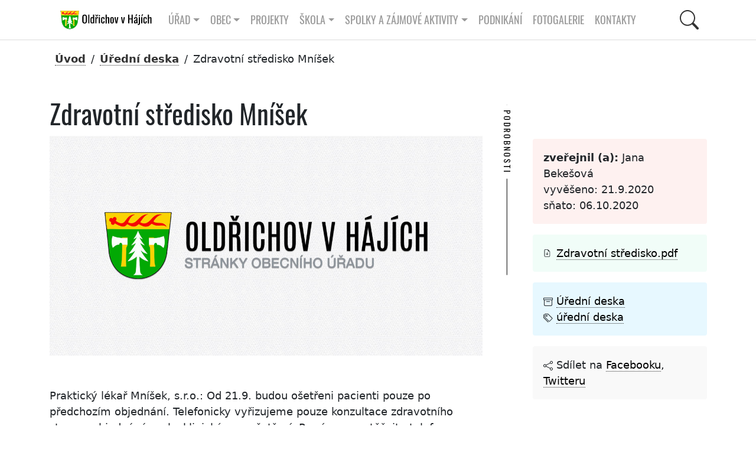

--- FILE ---
content_type: text/html; charset=UTF-8
request_url: https://oldrichov.cz/2020/09/21/zdravotni-stredisko-mnisek-2/
body_size: 10484
content:
<!DOCTYPE html>
<html xmlns="http://www.w3.org/1999/xhtml" lang="cs" xml:lang="cs">
<head>  
<title>Obec Oldřichov v Hájích | Obec Oldřichov v2 Neveřejné</title>
<meta charset="utf-8" />
<meta name="description" content="" />
<!-- Open Graph data -->
<!-- Facebook -->
<meta property="og:locale" content="CZ" />
<meta property="og:type" content="article" />

<meta property="og:url" content="https://oldrichov.cz/?p=14798" />
<meta property="og:site_name" content="Obec Oldřichov v Hájích" />
<meta property="og:title" content="Zdravotní středisko Mníšek" />
<meta property="og:description" content="Praktický lékař Mníšek, s.r.o.: Od 21.9. budou ošetřeni pacienti pouze po předchozím objednání...." />

<!-- twitter -->
<meta name="twitter:card" content="summary" />
<meta name="twitter:description" content="Praktický lékař Mníšek, s.r.o.: Od 21.9. budou ošetřeni pacienti pouze po předchozím objednání...." />
<meta name="twitter:site" content="@oldrichov" />

<meta name="twitter:creator" content="@mprecechtel" />
<meta name="keywords" content="obec, Oldřichov" />
<meta name="author" content="" />
<meta name="msapplication-TileColor" content="#603cba" />
<meta name="theme-color" content="#ffffff" />
<meta name="viewport" content="width=device-width, initial-scale=1.0" />
<link rel="shortcut icon" href="https://oldrichov.cz/wp-content/themes/v2/images/favicon.ico" />
<link rel="stylesheet" href="https://oldrichov.cz/wp-content/themes/v2/css/bootstrap.min.css?v=1.002" />
<link rel="stylesheet" href="https://oldrichov.cz/wp-content/themes/v2/css/lightgallery.min.css" />
<link rel="stylesheet" href="https://oldrichov.cz/wp-content/themes/v2/css/swiper-bundle.min.css" />
<link rel="stylesheet" href="https://oldrichov.cz/wp-content/themes/v2/css/fullcalendar.css?v=1.003" />
<link rel="stylesheet" href="https://oldrichov.cz/wp-content/themes/v2/css/wp-block.css?v=1.000" />

<!--
<link rel="stylesheet" href="https://oldrichov.cz/wp-content/plugins/360-image/src/block/style.scss"/>
<script src="https://oldrichov.cz/wp-content/themes/v2/js/swiper-bundle.min.js?v=9.1.0"></script>
-->
<!-- main style -->
<link rel="stylesheet" href="https://oldrichov.cz/wp-content/themes/v2/css/style.css?v=1.149" />

<!-- seznam.cz -->
<link rel="stylesheet" href="https://unpkg.com/leaflet@1.9.2/dist/leaflet.css" integrity="sha256-sA+zWATbFveLLNqWO2gtiw3HL/lh1giY/Inf1BJ0z14=" crossorigin="" />
<script src="https://unpkg.com/leaflet@1.9.2/dist/leaflet.js" integrity="sha256-o9N1jGDZrf5tS+Ft4gbIK7mYMipq9lqpVJ91xHSyKhg=" crossorigin=""></script>	

</head>
<body>
	

<div class="container-gluid">	  <!-- container:start -->			
		<div class="container">	  <!-- container:start -->				
      <nav id="navbar__top" class="navbar navbar-expand-lg">
        <div class="container">
		<a id="navbar__logo" class=" navbar-brand" href="https://oldrichov.cz/">         
		<img height="36" src="https://oldrichov.cz/wp-content/themes/v2/images/logo-oldrichov.svg"  alt="Oldřichov v Hájích, znak"></a>
          <button class="navbar-toggler" type="button" data-bs-toggle="collapse" data-bs-target="#navbarToggler" aria-controls="navbarToggler" aria-expanded="false" aria-label="Toggle navigation">
            <span class="navbar-toggler-icon"></span>
          </button>	
		  
<div class="collapse navbar-collapse" id="navbarToggler">		  

<div class="d-flex align-items-center me-auto  mb-2 mb-lg-0">

<ul class="navbar-nav">
<li class="nav-item dropdown has-megamenu">
  <a class="nav-link dropdown-toggle" href="#" role="button" data-bs-toggle="dropdown" aria-expanded="false">Úřad</a>


				<div class="dropdown-menu megamenu navbar-shadow" role="menu">
					<div class="row g-3">
						<div class="col-lg-3 col-6">
							<div class="col-megamenu">

<a class="nav-link" href="https://oldrichov.cz/urad/uredni-deska/">Úřední deska</a>

	  <a href="https://oldrichov.cz/urad/zastupitelstvo/" class="nav-link">Zastupitelstvo</a>
	  <a class="nav-link" href="https://oldrichov.cz/urad/volby/">Volby</a>
	  <a class="nav-link" href="https://oldrichov.cz/urad/zastupitelstvo-2018-2022/">Zastupitelstvo 2022 &#8211; 2026</a>
	  <a class="nav-link" href="https://oldrichov.cz/urad/povinne-informace/">Povinné informace</a>
	  <a class="nav-link" href="https://oldrichov.cz/urad/obtizne-zivotni-situace/">Obtížné životní situace</a>	  
	  <a class="nav-link" href="https://oldrichov.cz/urad/uzemni-plan-obce/">Územní plán obce</a>


      </div>
    </div>
	<div class="col-lg-3 col-6">
	  <div class="col-megamenu">
	  
  	  <a class="nav-link" href="https://oldrichov.cz/urad/plan-zimni-udrzby/">Plán zimní údržby</a>	  		  
	  <a class="nav-link" href="https://oldrichov.cz/urad/uredni-hodiny/">Úřední hodiny obecního úřadu</a>
	  <a class="nav-link" href="https://oldrichov.cz/urad/sberny-dvur/">Sběrné místo &#8211; otevírací hodiny</a>
	
	<a class="nav-link" href="https://oldrichov.cz/urad/rozpocty-zaverecne-ucty/">Rozpočty, závěrečné účty</a>
	<a class="nav-link" href="https://oldrichov.cz/urad/podporujeme/">Podporujeme</a>
	<a class="nav-link" href="https://oldrichov.cz/urad/verejne-zakazky/">Veřejné zakázky</a>

      </div>
    </div>
	<div class="col-lg-3 col-6">
	  <div class="col-megamenu">

	<a class="nav-link" href="https://oldrichov.cz/urad/poplatky/">Poplatky</a>
	<a class="nav-link" href="https://oldrichov.cz/urad/cenik-sluzeb/">Ceník služeb</a>
	<a class="nav-link" href="https://oldrichov.cz/urad/vyhlasky-a-narizeni/">Vyhlášky a nařízení</a>
	<a class="nav-link" href="https://oldrichov.cz/urad/formulare/">Formuláře</a>
	<a class="nav-link" href="https://oldrichov.cz/urad/czech-point/">Czech point</a>
	<a class="nav-link" href="https://oldrichov.cz/urad/vodovod/">Vodovod</a>	
	<a class="nav-link" href="https://oldrichov.cz/urad/krizove-rizeni/">Krizové řízení</a>	
	      </div>
    </div>
	<div class="col-lg-3 col-6">
	  <div class="col-megamenu">

	    <a class="nav-link" href="https://oldrichov.cz/urad/co-mohu-vyridit-na-urade/">Co mohu vyřídit na úřadě</a>
	    <a class="nav-link" href="https://oldrichov.cz/urad/hlaseni-zavad/">Hlášení závad</a>	  
		<a class="nav-link" href="https://oldrichov.cz/urad/majetkova-ucast-obce/">Majetková účast obce</a>	
	<a class="nav-link" href="https://oldrichov.cz/urad/odpady/">Odpady</a>
	<a class="nav-link" href="https://oldrichov.cz/urad/povodnovy-plan/">Povodňový plán obce</a>	
	<a class="nav-link" href="https://oldrichov.cz/urad/prohlaseni-o-pristupnosti/">Prohlášení o přístupnosti</a>
	
                  </div>
                </div>  
			  </div> 	
			</div> 
 
</li>
<li class="nav-item dropdown has-megamenu">
<a class="nav-link dropdown-toggle" href="#" role="button" data-bs-toggle="dropdown" aria-expanded="false">Obec</a>

				<div class="dropdown-menu megamenu navbar-shadow" role="menu">
					<div class="row g-3">
						<div class="col-lg-3 col-6">
							<div class="col-megamenu">
				  
	<a class="nav-link" href="https://oldrichov.cz/obec/kalendar-akci/">Kalendář akcí</a>
	<a class="nav-link" href="https://oldrichov.cz/obec/predstaveni-obce/">Představení obce</a>
	<a class="nav-link" href="https://oldrichov.cz/obec/virtualni-prohlidka-obce/">Virtuální prohlídka obce</a>
	<a class="nav-link" href="https://oldrichov.cz/obec/oldrichovska-hra/">Oldřichovská hra</a>
	<a class="nav-link" href="https://oldrichov.cz/obec/zs-mnisek/">ZŠ Mníšek</a>
	<a class="nav-link" href="https://oldrichov.cz/obec/jizerskohorske-buciny/">Jizerskohorské bučiny</a>	


	      </div>
    </div>
	<div class="col-lg-3 col-6">
	  <div class="col-megamenu">
	  
	<a class="nav-link" href="https://oldrichov.cz/obec/ms-mnisek/">MŠ Mníšek</a>
	<a class="nav-link" href="https://oldrichov.cz/obec/doktor/">Lékař</a>
	<a class="nav-link" href="https://oldrichov.cz/obec/kronika/">Kronika</a>	  
	    <a class="nav-link" href="https://oldrichov.cz/obec/historie/">Historie</a>
      <a class="nav-link" href="https://oldrichov.cz/obec/stare-kroniky/">Staré kroniky</a>
	
	      </div>
    </div>
	<div class="col-lg-3 col-6">
	  <div class="col-megamenu">
	  
    <a class="nav-link" href="https://oldrichov.cz/obec/oldrichovske-listy/">Oldřichovské listy</a>
	<a class="nav-link" href="https://oldrichov.cz/obec/oldrichov-v-mediich/">Oldřichov v médiích</a>
	<a class="nav-link" href="https://oldrichov.cz/obec/spolecenska-kronika/">Společenská kronika</a>	  

	<a class="nav-link" href="https://oldrichov.cz/obec/knihovna/">Knihovna</a>
	<a class="nav-link" href="https://oldrichov.cz/obec/partnerske-obce/">Partnerské obce</a>

	
	      </div>
    </div>
	<div class="col-lg-3 col-6">
	  <div class="col-megamenu">
	  
	<a class="nav-link" href="https://oldrichov.cz/obec/mikroregiony/">Mikroregiony</a>
	<a class="nav-link" href="https://oldrichov.cz/obec/jizerske-hory/">Region</a>
	<a class="nav-link" href="https://oldrichov.cz/obec/video/">Video kronika</a>	
	<a class="nav-link" href="https://oldrichov.cz/obec/ztraty-a-nalezy/">Ztráty a nálezy</a>	  
	<a class="nav-link" href="https://oldrichov.cz/obec/strevlik/">STŘEVLIK</a>		

                  </div>
                </div>  
			  </div> 	
			</div> 
</li>

<a class="nav-link" href="https://oldrichov.cz/projekty/">Projekty</a>

<li class="nav-item page-item-9 dropdown has-megamenu"><a class="nav-link dropdown-toggle" href="#" role="button" data-bs-toggle="dropdown" aria-expanded="false">Škola</a>

<div class="dropdown-menu megamenu navbar-shadow" role="menu">
<div class="row g-3">

<div class="col-lg-3 col-6">
<div class="col-megamenu">
<a class="nav-link" href="https://oldrichov.cz/skola/akce">Akce</a>	
<a class="nav-link" href="https://oldrichov.cz/skola/kontakty">Kontakty</a>	

<a class="nav-link" href="https://oldrichov.cz/skola/skola-rodice/">Pro rodiče</a>	

</div>
</div> 

<div class="col-lg-3 col-6">
<div class="col-megamenu">
<a class="nav-link" href="https://oldrichov.cz/skola/aktualne">Aktuálně</a>	
<a class="nav-link" href="https://oldrichov.cz/skola/O-nas">O nás</a>	
</div>
</div> 

<div class="col-lg-3 col-6">
<div class="col-megamenu">
<a class="nav-link" href="https://oldrichov.cz/skola/dokumenty">Dokumenty</a>	
<a class="nav-link" href="https://oldrichov.cz/skola/organizace">Organizace</a>	
</div>
</div> 

<div class="col-lg-3 col-6">
<div class="col-megamenu">
<a class="nav-link" href="https://oldrichov.cz/skola/galerie">Galerie</a>	
<a class="nav-link" href="https://oldrichov.cz/skola/projekty">Projekty</a>	
</div>
</div> 


</div>
</div> 
</li>
	
<li class="nav-item page-item-9 dropdown has-megamenu"><a class="nav-link dropdown-toggle" href="#" role="button" data-bs-toggle="dropdown" aria-expanded="false">Spolky a zájmové aktivity</a>

				<div class="dropdown-menu megamenu navbar-shadow" role="menu">
					<div class="row g-3">
						<div class="col-lg-3 col-6">
							<div class="col-megamenu">

    <a class="nav-link" href="https://oldrichov.cz/spolky/bikepark/">Bikepark</a>	
	<a class="nav-link" href="https://oldrichov.cz/spolky/sdh-oldrichov-v-hajich/">SDH Oldřichov v Hájích</a>
	<a class="nav-link" href="https://oldrichov.cz/spolky/tj-sokol-oldrichov-v-hajich/">TJ Sokol Oldřichov v Hájích</a>

	<a class="nav-link" href="https://oldrichov.cz/spolky/sportovni-krouzek/">Sportovní kroužek</a>

      </div>
    </div> 
	<div class="col-lg-3 col-6">
	  <div class="col-megamenu">
	
	<a class="nav-link" href="https://oldrichov.cz/spolky/nohejbal/">Nohejbal na trávě</a>
		
		
    <a class="nav-link" href="https://oldrichov.cz/spolky/fotbalek/">Fotbálek</a>	
    <a class="nav-link" href="https://oldrichov.cz/spolky/lukostrelci/">Lukostřelci</a>		
	<a class="nav-link" href="https://oldrichov.cz/spolky/animace-je-legrace/">Animace je legrace</a>	
	
      </div>
    </div> 
	<div class="col-lg-3 col-6">
	  <div class="col-megamenu">
		
	<a class="nav-link" href="https://oldrichov.cz/spolky/ho-mlok/">HO Mlok</a>	
    <a class="nav-link" href="https://oldrichov.cz/spolky/volejbal/">Volejbal</a>	  <a class="nav-link" href="https://oldrichov.cz/spolky/klub-senioru/">Klub seniorů</a>		
	
	<a class="nav-link" href="https://oldrichov.cz/spolky/keramika/">Keramika</a>		
	
	
      </div>
    </div> 
	<div class="col-lg-3 col-6">
	  <div class="col-megamenu">
	  
	<a class="nav-link" href="https://oldrichov.cz/spolky/klubik/">Klubík</a>
    <a class="nav-link" href="https://oldrichov.cz/spolky/ski-oldrichov/">Ski Oldřichov</a>
    <a class="nav-link" href="https://oldrichov.cz/spolky/zivo-v-hajich/">Živo v Hájích</a>	
		

	      </div>
        </div>
      </div>
	</div>

</li>
<a class="nav-link" href="https://oldrichov.cz/podnikani/">Podnikání</a>
<a class="nav-link" href="https://oldrichov.cz/fotogalerie/">Fotogalerie</a>
<a class="nav-link" href="https://oldrichov.cz/kontakt/">Kontakty</a>

</ul> <!-- navbar-nav:end -->

</div>

    <!-- Right elements -->
    <div class="d-flex align-items-center">
      <!-- Icon -->
       
	   <button id="btn-search" class="btn--search">
	   <svg class="icon--search" xmlns="http://www.w3.org/2000/svg" width="16" height="16" fill="currentColor" class="bi bi-search" viewBox="0 0 16 16">
  <path d="M11.742 10.344a6.5 6.5 0 1 0-1.397 1.398h-.001c.03.04.062.078.098.115l3.85 3.85a1 1 0 0 0 1.415-1.414l-3.85-3.85a1.007 1.007 0 0 0-.115-.1zM12 6.5a5.5 5.5 0 1 1-11 0 5.5 5.5 0 0 1 11 0z"/>
	   </svg></button>
	   
    </div>  <!-- navbarToggler:end -->


</div>  <!-- navbarToggler:end -->



</div> <!-- container-fluid:end -->
</nav> <!-- navbar:end -->
</div> <!-- container:end -->
</div> <!-- container-gluid:end -->

          <div id="searchPanel" class="hide">
			<div id="search" class="search">
				<button id="btn-search-close" class="btn--search-close" aria-label="Close search form">
				<svg class="icon--cross" xmlns="http://www.w3.org/2000/svg" width="16" height="16" fill="currentColor" class="bi bi-x-lg" viewBox="0 0 16 16">
  <path d="M2.146 2.854a.5.5 0 1 1 .708-.708L8 7.293l5.146-5.147a.5.5 0 0 1 .708.708L8.707 8l5.147 5.146a.5.5 0 0 1-.708.708L8 8.707l-5.146 5.147a.5.5 0 0 1-.708-.708L7.293 8 2.146 2.854Z"/>
</svg>
				</button>
				<form class="search__form" action="https://oldrichov.cz">
					<input class="search__input" name="q" type="search" placeholder="hledej ..." autocomplete="off" autocorrect="off" autocapitalize="off" spellcheck="false" />
					<span class="search__info">Stiskem klávesy enter spustíte vyhledávání nebo klávesou ESC zavřete tento dialog</span>
				</form>
				<div class="container text-white no-mobile">
				<div class="row padding-l3 padding-r3">
					<div class="col-sm-12">
						<h2 class="text-upper">Nehledáte náhodou?</h2>
						<div class="tag-cloud">
						<a target="_blank" href="https://www.frydlantsko.eu/">Frýdlantsko</a>
						<a target="_blank" href="https://www.iidol.cz/">Jízdní řády idol</a>
						<a target="_blank" href="https://idos.idnes.cz/vlakyautobusymhdvse/spojeni/">Jízdní řády idos</a>
						<a target="_blank" href="https://www.kraj-lbc.cz/">Liberecký kraj</a>
						<a target="_blank" href="https://nahlizenidokn.cuzk.cz/">Nahlížení do katastru nemovitostí</a>
					   </div>						
					</div>		

<section>
<div class="container"> <!-- container:start -->
  <div class="row"> <!-- row:start --> 
    <div class="col-md-12 col-sm-12 padding-t3 padding-b3"> <!-- col:start --> 
	
<h2 class="mb-1 text-upper text-center padding-b1">
			Štítky
			</h2>	
  
<!-- tag cloud:start -->
<div class="tag-cloud">

<a href="https://oldrichov.cz/tag/beseda/" class="tag-cloud-link tag-link-57 tag-link-position-1" style="font-size: 13.544444444444pt;" aria-label="Beseda (133 položek)">Beseda</a>
<a href="https://oldrichov.cz/tag/betlem/" class="tag-cloud-link tag-link-78 tag-link-position-2" style="font-size: 13.116666666667pt;" aria-label="betlém (22 položek)">betlém</a>
<a href="https://oldrichov.cz/tag/beh/" class="tag-cloud-link tag-link-199 tag-link-position-3" style="font-size: 13pt;" aria-label="běh (13 položek)">běh</a>
<a href="https://oldrichov.cz/tag/divadlo/" class="tag-cloud-link tag-link-41 tag-link-position-4" style="font-size: 13.238888888889pt;" aria-label="divadlo (37 položek)">divadlo</a>
<a href="https://oldrichov.cz/tag/doprava/" class="tag-cloud-link tag-link-126 tag-link-position-5" style="font-size: 13.211111111111pt;" aria-label="doprava (33 položek)">doprava</a>
<a href="https://oldrichov.cz/tag/detsky-den/" class="tag-cloud-link tag-link-83 tag-link-position-6" style="font-size: 13.044444444444pt;" aria-label="dětský den (16 položek)">dětský den</a>
<a href="https://oldrichov.cz/tag/ekocentrum/" class="tag-cloud-link tag-link-50 tag-link-position-7" style="font-size: 13.138888888889pt;" aria-label="ekocentrum (24 položek)">ekocentrum</a>
<a href="https://oldrichov.cz/tag/festival/" class="tag-cloud-link tag-link-98 tag-link-position-8" style="font-size: 13.072222222222pt;" aria-label="festival (18 položek)">festival</a>
<a href="https://oldrichov.cz/tag/fotbal/" class="tag-cloud-link tag-link-69 tag-link-position-9" style="font-size: 13.105555555556pt;" aria-label="fotbal (21 položek)">fotbal</a>
<a href="https://oldrichov.cz/tag/historie/" class="tag-cloud-link tag-link-61 tag-link-position-10" style="font-size: 13.272222222222pt;" aria-label="historie (43 položek)">historie</a>
<a href="https://oldrichov.cz/tag/hrbitov/" class="tag-cloud-link tag-link-36 tag-link-position-11" style="font-size: 13.016666666667pt;" aria-label="hřbitov (14 položek)">hřbitov</a>
<a href="https://oldrichov.cz/tag/karneval/" class="tag-cloud-link tag-link-44 tag-link-position-12" style="font-size: 13.061111111111pt;" aria-label="karneval (17 položek)">karneval</a>
<a href="https://oldrichov.cz/tag/klub-senioru/" class="tag-cloud-link tag-link-271 tag-link-position-13" style="font-size: 13.233333333333pt;" aria-label="klub seniorů (36 položek)">klub seniorů</a>
<a href="https://oldrichov.cz/tag/klubik/" class="tag-cloud-link tag-link-81 tag-link-position-14" style="font-size: 13.094444444444pt;" aria-label="klubík (20 položek)">klubík</a>
<a href="https://oldrichov.cz/tag/knihomolna/" class="tag-cloud-link tag-link-244 tag-link-position-15" style="font-size: 13.138888888889pt;" aria-label="knihomolna (24 položek)">knihomolna</a>
<a href="https://oldrichov.cz/tag/knihovna/" class="tag-cloud-link tag-link-243 tag-link-position-16" style="font-size: 13.338888888889pt;" aria-label="knihovna (56 položek)">knihovna</a>
<a href="https://oldrichov.cz/tag/koncert/" class="tag-cloud-link tag-link-56 tag-link-position-17" style="font-size: 13.3pt;" aria-label="koncert (48 položek)">koncert</a>
<a href="https://oldrichov.cz/tag/kpjv/" class="tag-cloud-link tag-link-103 tag-link-position-18" style="font-size: 13.027777777778pt;" aria-label="kpjv (15 položek)">kpjv</a>
<a href="https://oldrichov.cz/tag/kraj/" class="tag-cloud-link tag-link-110 tag-link-position-19" style="font-size: 13.183333333333pt;" aria-label="kraj (29 položek)">kraj</a>
<a href="https://oldrichov.cz/tag/kronika/" class="tag-cloud-link tag-link-100 tag-link-position-20" style="font-size: 13.105555555556pt;" aria-label="kronika (21 položek)">kronika</a>
<a href="https://oldrichov.cz/tag/mikroregion/" class="tag-cloud-link tag-link-189 tag-link-position-21" style="font-size: 13.211111111111pt;" aria-label="mikroregion (33 položek)">mikroregion</a>
<a href="https://oldrichov.cz/tag/mikulasska/" class="tag-cloud-link tag-link-190 tag-link-position-22" style="font-size: 13.094444444444pt;" aria-label="Mikulášská (20 položek)">Mikulášská</a>
<a href="https://oldrichov.cz/tag/nohejbal/" class="tag-cloud-link tag-link-88 tag-link-position-23" style="font-size: 13.027777777778pt;" aria-label="nohejbal (15 položek)">nohejbal</a>
<a href="https://oldrichov.cz/tag/naves/" class="tag-cloud-link tag-link-33 tag-link-position-24" style="font-size: 13.083333333333pt;" aria-label="náves (19 položek)">náves</a>
<a href="https://oldrichov.cz/tag/obcasnik/" class="tag-cloud-link tag-link-101 tag-link-position-25" style="font-size: 13.405555555556pt;" aria-label="občasník (75 položek)">občasník</a>
<a href="https://oldrichov.cz/tag/odpady/" class="tag-cloud-link tag-link-19 tag-link-position-26" style="font-size: 13.233333333333pt;" aria-label="odpady (36 položek)">odpady</a>
<a href="https://oldrichov.cz/tag/ples/" class="tag-cloud-link tag-link-40 tag-link-position-27" style="font-size: 13.216666666667pt;" aria-label="ples (34 položek)">ples</a>
<a href="https://oldrichov.cz/tag/pocasi/" class="tag-cloud-link tag-link-38 tag-link-position-28" style="font-size: 13.105555555556pt;" aria-label="počasí (21 položek)">počasí</a>
<a href="https://oldrichov.cz/tag/rozpocty/" class="tag-cloud-link tag-link-186 tag-link-position-29" style="font-size: 13.394444444444pt;" aria-label="rozpočty (72 položek)">rozpočty</a>
<a href="https://oldrichov.cz/tag/sdh/" class="tag-cloud-link tag-link-18 tag-link-position-30" style="font-size: 13.416666666667pt;" aria-label="SDH (79 položek)">SDH</a>
<a href="https://oldrichov.cz/tag/silnice/" class="tag-cloud-link tag-link-59 tag-link-position-31" style="font-size: 13.044444444444pt;" aria-label="silnice (16 položek)">silnice</a>
<a href="https://oldrichov.cz/tag/strasidelny-les/" class="tag-cloud-link tag-link-230 tag-link-position-32" style="font-size: 13pt;" aria-label="strašidelný les (13 položek)">strašidelný les</a>
<a href="https://oldrichov.cz/tag/strevlik/" class="tag-cloud-link tag-link-49 tag-link-position-33" style="font-size: 13.094444444444pt;" aria-label="střevlik (20 položek)">střevlik</a>
<a href="https://oldrichov.cz/tag/tj-sokol/" class="tag-cloud-link tag-link-159 tag-link-position-34" style="font-size: 13.394444444444pt;" aria-label="TJ Sokol (71 položek)">TJ Sokol</a>
<a href="https://oldrichov.cz/tag/trhy/" class="tag-cloud-link tag-link-54 tag-link-position-35" style="font-size: 13.172222222222pt;" aria-label="trhy (28 položek)">trhy</a>
<a href="https://oldrichov.cz/tag/uklidme-oldrichov/" class="tag-cloud-link tag-link-204 tag-link-position-36" style="font-size: 13pt;" aria-label="ukliďme Oldřichov (13 položek)">ukliďme Oldřichov</a>
<a href="https://oldrichov.cz/tag/usneseni/" class="tag-cloud-link tag-link-145 tag-link-position-37" style="font-size: 13.427777777778pt;" aria-label="usnesení (82 položek)">usnesení</a>
<a href="https://oldrichov.cz/tag/video/" class="tag-cloud-link tag-link-156 tag-link-position-38" style="font-size: 13.016666666667pt;" aria-label="video (14 položek)">video</a>
<a href="https://oldrichov.cz/tag/volby/" class="tag-cloud-link tag-link-25 tag-link-position-39" style="font-size: 13.166666666667pt;" aria-label="volby (27 položek)">volby</a>
<a href="https://oldrichov.cz/tag/volejbal/" class="tag-cloud-link tag-link-116 tag-link-position-40" style="font-size: 13pt;" aria-label="volejbal (13 položek)">volejbal</a>
<a href="https://oldrichov.cz/tag/vyhlaska/" class="tag-cloud-link tag-link-161 tag-link-position-41" style="font-size: 13.205555555556pt;" aria-label="vyhláška (32 položek)">vyhláška</a>
<a href="https://oldrichov.cz/tag/vanoce/" class="tag-cloud-link tag-link-80 tag-link-position-42" style="font-size: 13.172222222222pt;" aria-label="vánoce (28 položek)">vánoce</a>
<a href="https://oldrichov.cz/tag/vypis-usneseni/" class="tag-cloud-link tag-link-269 tag-link-position-43" style="font-size: 13.2pt;" aria-label="výpis usnesení (31 položek)">výpis usnesení</a>
<a href="https://oldrichov.cz/tag/zastupitelstvo/" class="tag-cloud-link tag-link-24 tag-link-position-44" style="font-size: 13.588888888889pt;" aria-label="zastupitelstvo (163 položek)">zastupitelstvo</a>
<a href="https://oldrichov.cz/tag/ztraty-a-nalezy/" class="tag-cloud-link tag-link-175 tag-link-position-45" style="font-size: 13.044444444444pt;" aria-label="ztráty a nálezy (16 položek)">ztráty a nálezy</a>
<a href="https://oldrichov.cz/tag/uredni-deska/" class="tag-cloud-link tag-link-160 tag-link-position-46" style="font-size: 14pt;" aria-label="úřední deska (900 položek)">úřední deska</a>
<a href="https://oldrichov.cz/tag/carodejnice/" class="tag-cloud-link tag-link-65 tag-link-position-47" style="font-size: 13.016666666667pt;" aria-label="čarodějnice (14 položek)">čarodějnice</a>
<a href="https://oldrichov.cz/tag/skola/" class="tag-cloud-link tag-link-337 tag-link-position-48" style="font-size: 13.016666666667pt;" aria-label="škola (14 položek)">škola</a>
<a href="https://oldrichov.cz/tag/zivo-v-hajich/" class="tag-cloud-link tag-link-87 tag-link-position-49" style="font-size: 13.522222222222pt;" aria-label="Živo v Hájích (122 položek)">Živo v Hájích</a>
<a href="https://oldrichov.cz/tag/zivy-betlem/" class="tag-cloud-link tag-link-132 tag-link-position-50" style="font-size: 13.027777777778pt;" aria-label="živý betlém (15 položek)">živý betlém</a></div>
  
  <!-- tag cloud:end -->
  	
	   </div> <!-- col:end -->	
  </div> <!-- row:end -->
</div> <!-- container:end -->
</section>
					
			    </div>					
			  </div>
			</div><!-- /search -->
		  </div><!-- Search Panel -->			

<section class="section-breadcrumbs">
<div class="container no-print"> <!-- breadcrumbs:begin -->
<nav aria-label="breadcrumb">
<ol class="breadcrumb"><li class="breadcrumb-item active" aria-current="page"><a href="https://oldrichov.cz">Úvod</a></li> / <li><a href="https://oldrichov.cz/category/uredni-deska/">Úřední deska</a> </li> / <li> <span class="active">Zdravotní středisko Mníšek</span></li>
</ol>
</nav>
</div> <!-- container:end -->
</section>
  <section class="section-post">
  <div class="container no-print"> <!-- container:start -->
  <div class="row padding-t1">
  
  <div class="col-sm-8">
   <h1>Zdravotní středisko Mníšek</h1>
<img src="https://oldrichov.cz/wp-content/themes/oldrichov/images/test-2017.jpg" class="max-img" alt="Zdravotní středisko Mníšek" />
<div class="padding-t3"><p>Praktický lékař Mníšek, s.r.o.: Od 21.9. budou ošetřeni pacienti pouze po předchozím objednání. Telefonicky vyřizujeme pouze konzultace zdravotního stavu a objednáváme ke klinickému vyšetření. Prosíme nezatěžujte telefon, pokud to nebude opravdu nutné. Pro léky nebo administrativní úkony napište email (<a class="moz-txt-link-abbreviated" href="mailto:info@ordinacemnisek.cz">info@ordinacemnisek.cz</a>) nebo sms (777 112 660)</p></div>
  </div>
  
  <div class="col-sm-6 col-lg-4 padding-t1 padding-l4">
  
  <h4 class="vertical vertical--white vertical--horizontal-fallback left-aligned"><span>Podrobnosti</span></h4>	
  
  <ul class="post-info-author margin-t2">
  <li><span title="publikoval"></span> <strong>zveřejnil (a):</strong> Jana Bekešová
  </li><li>vyvěšeno: 21.9.2020</li><li>sňato: 06.10.2020</li></ul>  
  <ul class="post-info-att"><li>
		   
<svg xmlns="http://www.w3.org/2000/svg" width="16" height="16" fill="currentColor" class="bi bi-file-earmark-arrow-down" viewBox="0 0 20 20">
  <path d="M8.5 6.5a.5.5 0 0 0-1 0v3.793L6.354 9.146a.5.5 0 1 0-.708.708l2 2a.5.5 0 0 0 .708 0l2-2a.5.5 0 0 0-.708-.708L8.5 10.293V6.5z"/>
  <path d="M14 14V4.5L9.5 0H4a2 2 0 0 0-2 2v12a2 2 0 0 0 2 2h8a2 2 0 0 0 2-2zM9.5 3A1.5 1.5 0 0 0 11 4.5h2V14a1 1 0 0 1-1 1H4a1 1 0 0 1-1-1V2a1 1 0 0 1 1-1h5.5v2z"/>
</svg>
		   
		   <a href="https://oldrichov.cz/wp-content/uploads/2020/09/Zdravotní-středisko.pdf" title="Zdravotní středisko.pdf (PDF)" target="_blank">Zdravotní středisko.pdf</a></li>  
</ul>

  <ul class="post-info-tags no-print padding-t1 padding-b1">
  <li><svg xmlns="http://www.w3.org/2000/svg" width="16" height="16" fill="currentColor" class="bi bi-archive" viewBox="0 0 16 16">
  <path d="M0 2a1 1 0 0 1 1-1h14a1 1 0 0 1 1 1v2a1 1 0 0 1-1 1v7.5a2.5 2.5 0 0 1-2.5 2.5h-9A2.5 2.5 0 0 1 1 12.5V5a1 1 0 0 1-1-1V2zm2 3v7.5A1.5 1.5 0 0 0 3.5 14h9a1.5 1.5 0 0 0 1.5-1.5V5H2zm13-3H1v2h14V2zM5 7.5a.5.5 0 0 1 .5-.5h5a.5.5 0 0 1 0 1h-5a.5.5 0 0 1-.5-.5z"/>
</svg> 
  <a href="https://oldrichov.cz/?cat=7">Úřední deska</a></li>	
   <li> <svg xmlns="http://www.w3.org/2000/svg" width="16" height="16" fill="currentColor" class="bi bi-tags" viewBox="0 0 16 16">
  <path d="M3 2v4.586l7 7L14.586 9l-7-7H3zM2 2a1 1 0 0 1 1-1h4.586a1 1 0 0 1 .707.293l7 7a1 1 0 0 1 0 1.414l-4.586 4.586a1 1 0 0 1-1.414 0l-7-7A1 1 0 0 1 2 6.586V2z"/>
  <path d="M5.5 5a.5.5 0 1 1 0-1 .5.5 0 0 1 0 1zm0 1a1.5 1.5 0 1 0 0-3 1.5 1.5 0 0 0 0 3zM1 7.086a1 1 0 0 0 .293.707L8.75 15.25l-.043.043a1 1 0 0 1-1.414 0l-7-7A1 1 0 0 1 0 7.586V3a1 1 0 0 1 1-1v5.086z"/>
</svg> <a href="https://oldrichov.cz/tag/uredni-deska/" class="title">úřední deska</a> </li>
	
  </ul>
<!-- share URL -->
<ul class="post-info-share no-print padding-t1">

<svg xmlns="http://www.w3.org/2000/svg" width="16" height="16" fill="currentColor" class="bi bi-share" viewBox="0 0 16 16">
  <path d="M13.5 1a1.5 1.5 0 1 0 0 3 1.5 1.5 0 0 0 0-3zM11 2.5a2.5 2.5 0 1 1 .603 1.628l-6.718 3.12a2.499 2.499 0 0 1 0 1.504l6.718 3.12a2.5 2.5 0 1 1-.488.876l-6.718-3.12a2.5 2.5 0 1 1 0-3.256l6.718-3.12A2.5 2.5 0 0 1 11 2.5zm-8.5 4a1.5 1.5 0 1 0 0 3 1.5 1.5 0 0 0 0-3zm11 5.5a1.5 1.5 0 1 0 0 3 1.5 1.5 0 0 0 0-3z"/>
</svg>

Sdílet na <a href="http://www.facebook.com/sharer.php?u=https%3A%2F%2Foldrichov.cz%3A443%2F2020%2F09%2F21%2Fzdravotni-stredisko-mnisek-2%2F&amp;image=https://oldrichov.cz/wp-content/themes/oldrichov/images/test-2017.jpg" target="_blank" title="Facebook">Facebooku</a></li>, <a href="https://twitter.com/intent/tweet?original_referer=https%3A%2F%2Foldrichov.cz%3A443%2F2020%2F09%2F21%2Fzdravotni-stredisko-mnisek-2%2F&amp;name=Zdravotn%C3%AD+st%C5%99edisko+Mn%C3%AD%C5%A1ek" target="_blank" title="Twitter">Twitteru</a></li>
</ul> <!-- share URL:end -->
	
  </div>  
  </div> 
  
<div class="row no-print padding-t3"> <!-- prev_next_row -->
<div class="col-md-6 padding-b3 text-left">

<span class="prev-more">
<a href="https://oldrichov.cz/2020/09/18/upozorneni-k-odstraneni-a-oklesteni-stromovi/"  class="load-more__link" title="Upozornění k odstranění a okleštění stromoví">Upozornění k odstranění a okleštění...</a>
</span>

</div>
<div class="col-md-6 padding-b3 text-right">

<span class="next-more">
<a href="https://oldrichov.cz/2020/09/22/oznameni-zahajeni-uzemniho-rizeni-a-pozvani-k-verejnemu-ustnimu-jednani-opticka-sit-oldrichov-v-hajich/" class="load-more__link"  title="Oznámení-zahájení územního řízení a pozvání k veřejnému ústnímu jednání -optická síť Oldřichov v Hájích">Oznámení-zahájení územního řízení a pozvání...</a>
</span>

</div> <!-- col:end -->
</div> <!-- prev_next_row:end -->
  </div>
   </section> 
  
<section class="section-contact">
<div class="container"> <!-- container:start -->
  <div class="row post"> <!-- row:start --> 
    <div class="col-md-12 col-sm-12"> <!-- col:start -->     
  
  <div class="row"> <!-- row:start -->
	<div class="col-md-4 col-sm-6 padding-t1 padding-l1 padding-b2"> 

	<p class="padding-t1"><strong>Úřední hodiny:</strong></p>
	
	<table class="table">
	<tr><td>Po </td><td>8:00 - 11:00, 12:00 - 16:00</td></tr>
    <tr><td>Út </td><td>8:00 - 11:00, 12:00 - 14:30</td></tr>
    <tr><td>St </td><td>8:00 - 11:00, 12:00 - 17:00</td></tr>
    <tr><td>Čt </td><td>8:00 - 11:00, 12:00 - 14:30</td></tr>
    <tr><td>Pá </td><td>8:00 - 11:00</td></tr>
	</table>

	</div> <!-- col:end -->	
    <div class="col-md-5 col-sm-12 padding-t4 padding-b2"> <!-- col:start -->	

	<ul class="clean-list  padding-t4">
	<li><strong>Adresa:</strong>
OÚ Oldřichov v Hájích 229, 463 31</li>
<li><strong>Tel.:</strong> (+420) 482 725 093</li>
<li><strong>Tel.:</strong> (+420) 482 725 094</li>
<li><strong>Tel.: </strong>(starostka Jana Šťastná) 775 280 562</li>
<li><strong>e-podatelna:</strong> <a href="mailto:podatelna@oldrichov.cz">podatelna@oldrichov.cz</a></li>
<li><strong>Datová schránka:</strong> 6tfbi63</li>
<li><strong>IČ:</strong> 00481483</li>
<li><br /><strong>Pověřenec pro ochranu osobních údajů:</strong><br />
Karel Pokorný, tel.: 482 363 846, 602 833 524</li>
	</ul>


	</div> <!-- col:end -->		
	
    <div class="col-md-3 col-sm-12 padding-t4 padding-b3"> <!-- col:start -->
    <div class="row"> <!-- row:start -->	
    <div class="col-md-12 col-sm-12 text-center"> <!-- col:start -->		
<a class="text-center" href="https://platebniportallk.cz/organizace/liberec/oldrichov-v-hajich/obec-oldrichov-v-hajich">	
	<img src="https://oldrichov.cz/wp-content/themes/v2//images/platebni-portal.jpg" class="max-img">		
</a>
	</div>	<!-- col:end -->	
	</div>	<!-- row:end -->	
	</div>	
	
  </div> <!-- row:end -->
</div> <!-- container:end -->
</section>

<section>
 <div class="container no-print"> <!-- container footer:start -->
  <div class="row subfooter padding-t2 padding-b2"> <!-- row:start -->
  
  <div class="col-sm-4 recent-post padding-r2">
  <h3>Zprávy z úřadu</h3>
  <div class="row">  
  <div class="col-md-12 padding-b1">   <!-- col:start -->
  <p><a title="Opatření obecné povahy &#8211; přechodná úprava: celoroční stanovení PÚP na rok 2026" href="https://oldrichov.cz/2026/01/09/opatreni-obecne-povahy-prechodna-uprava-celorocni-stanoveni-pup-na-rok-2026/">Opatření obecné povahy &#8211; přechodná úprava: celoroční stanovení PÚP na rok 2026</a><br /><span>9.01.2026 - 26.1.2026</span></p>	  
  </div> <!-- col:end -->  
  </div> <!-- row:end -->
  
  <div class="row">  
  <div class="col-md-12 padding-b1">   <!-- col:start -->
  <p><a title="Výroční zpráva za rok 2025" href="https://oldrichov.cz/2026/01/05/vyrocni-zprava-za-rok-2025/">Výroční zpráva za rok 2025</a><br /><span>5. ledna 2026</span></p>	  
  </div> <!-- col:end -->  
  </div> <!-- row:end -->
  
  <div class="row">  
  <div class="col-md-12 padding-b1">   <!-- col:start -->
  <p><a title="Veřejnoprávní smlouvao výkonu úkolů městské policie" href="https://oldrichov.cz/2026/01/05/verejnopravni-smlouvao-vykonu-ukolu-mestske-policie/">Veřejnoprávní smlouvao výkonu úkolů městské policie</a><br /><span>5.01.2026 - 20.1.2026</span></p>	  
  </div> <!-- col:end -->  
  </div> <!-- row:end -->
  
  <div class="row">  
  <div class="col-md-12 padding-b1">   <!-- col:start -->
  <p><a title="Oznámením o zveřejnění finančních dokumentů (rozpočet na 2026 a výhled rozpočtu) Mikroregionu Hrádecko – Chrastavsko." href="https://oldrichov.cz/2026/01/05/oznamenim-o-zverejneni-financnich-dokumentu-rozpocet-na-2026-a-vyhled-rozpoctu-mikroregionu-hradecko-chrastavsko/">Oznámením o zveřejnění finančních dokumentů (rozpočet na 2026 a výhled rozpočtu) Mikroregionu...</a><br /><span>5.01.2026 - 31.1.2027</span></p>	  
  </div> <!-- col:end -->  
  </div> <!-- row:end -->
  
  <div class="row">  
  <div class="col-md-12 padding-b1">   <!-- col:start -->
  <p><a title="MJP-Oznámení &#8211; rozpočtová opatření" href="https://oldrichov.cz/2026/01/05/mjp-oznameni-rozpoctova-opatreni/">MJP-Oznámení &#8211; rozpočtová opatření</a><br /><span>5.01.2026 - 31.12.2026</span></p>	  
  </div> <!-- col:end -->  
  </div> <!-- row:end -->
  	
  </div>

  <div class="col-sm-4 recent-post padding-r2">
  <h3>Aktuality z obce</h3>
  <div class="row">  
  <div class="col-md-12 padding-b1">   <!-- col:start -->
  <p><a title="Kluziště na louce u bývalého oú" href="https://oldrichov.cz/2026/01/13/kluziste-na-louce-u-byvaleho-ou/">Kluziště na louce u bývalého oú</a><br /><span>13. ledna 2026</span></p>	  
  </div> <!-- col:end -->  
  </div> <!-- row:end -->
  
  <div class="row">  
  <div class="col-md-12 padding-b1">   <!-- col:start -->
  <p><a title="Silvestrovské bruslení a Rozběháme Oldřichov -video" href="https://oldrichov.cz/2026/01/13/silvestrovske-brusleni-a-rozbehame-oldrichov-video/">Silvestrovské bruslení a Rozběháme Oldřichov -video</a><br /><span>13. ledna 2026</span></p>	  
  </div> <!-- col:end -->  
  </div> <!-- row:end -->
  
  <div class="row">  
  <div class="col-md-12 padding-b1">   <!-- col:start -->
  <p><a title="Zima v Oldřichově &#8211; video" href="https://oldrichov.cz/2026/01/07/zima-v-oldrichove-video/">Zima v Oldřichově &#8211; video</a><br /><span>7. ledna 2026</span></p>	  
  </div> <!-- col:end -->  
  </div> <!-- row:end -->
  
  <div class="row">  
  <div class="col-md-12 padding-b1">   <!-- col:start -->
  <p><a title="Zápis do 1. třídy pro rok 2026/27" href="https://oldrichov.cz/2026/01/04/zapis-do-1-tridy-pro-rok-2026-27/">Zápis do 1. třídy pro rok 2026/27</a><br /><!--2026-01-20 15:00 --><!--2026-01-20 15:00 -->
<svg xmlns="http://www.w3.org/2000/svg" width="14" height="14" fill="currentColor" class="bi bi-bell" viewBox="0 0 16 16">
  <path d="M8 16a2 2 0 0 0 2-2H6a2 2 0 0 0 2 2zM8 1.918l-.797.161A4.002 4.002 0 0 0 4 6c0 .628-.134 2.197-.459 3.742-.16.767-.376 1.566-.663 2.258h10.244c-.287-.692-.502-1.49-.663-2.258C12.134 8.197 12 6.628 12 6a4.002 4.002 0 0 0-3.203-3.92L8 1.917zM14.22 12c.223.447.481.801.78 1H1c.299-.199.557-.553.78-1C2.68 10.2 3 6.88 3 6c0-2.42 1.72-4.44 4.005-4.901a1 1 0 1 1 1.99 0A5.002 5.002 0 0 1 13 6c0 .88.32 4.2 1.22 6z"></path>
</svg><span>
20.01.2026, 15:00 hod.</span>	  
  </div> <!-- col:end -->  
  </div> <!-- row:end -->
  
  <div class="row">  
  <div class="col-md-12 padding-b1">   <!-- col:start -->
  <p><a title="Setkání předškoláků" href="https://oldrichov.cz/2026/01/04/setkani-predskolaku-2/">Setkání předškoláků</a><br /><!--2026-01-07 16:00 --><!--2026-01-07 16:00 -->
<svg xmlns="http://www.w3.org/2000/svg" width="14" height="14" fill="currentColor" class="bi bi-bell" viewBox="0 0 16 16">
  <path d="M8 16a2 2 0 0 0 2-2H6a2 2 0 0 0 2 2zM8 1.918l-.797.161A4.002 4.002 0 0 0 4 6c0 .628-.134 2.197-.459 3.742-.16.767-.376 1.566-.663 2.258h10.244c-.287-.692-.502-1.49-.663-2.258C12.134 8.197 12 6.628 12 6a4.002 4.002 0 0 0-3.203-3.92L8 1.917zM14.22 12c.223.447.481.801.78 1H1c.299-.199.557-.553.78-1C2.68 10.2 3 6.88 3 6c0-2.42 1.72-4.44 4.005-4.901a1 1 0 1 1 1.99 0A5.002 5.002 0 0 1 13 6c0 .88.32 4.2 1.22 6z"></path>
</svg><span>
07.01.2026, 16:00 hod.</span>	  
  </div> <!-- col:end -->  
  </div> <!-- row:end -->
  	
  </div>

  <div class="col-sm-4 padding-l5">
<!-- arhive list:start -->
  <div class="row">
  <div class="col-sm-6">
</div>
  <div class="col-sm-6 text-right">  
  Úřední deska
  </div>
  </div>
  <div class="archive-list">    
  
  <h4 class="vertical vertical--white vertical--horizontal-fallback left-aligned"><span>Archív kategorie</span></h4>	 
<a href="https://oldrichov.cz/?cat=7&r=2026&pos=0"><span class="archive-item-name">2026</span><span class="archive-item-no">4</span><a href="https://oldrichov.cz/?cat=7&r=2025&pos=0"><span class="archive-item-name">2025</span><span class="archive-item-no">116</span><a href="https://oldrichov.cz/?cat=7&r=2024&pos=0"><span class="archive-item-name">2024</span><span class="archive-item-no">117</span><a href="https://oldrichov.cz/?cat=7&r=2023&pos=0"><span class="archive-item-name">2023</span><span class="archive-item-no">97</span><a href="https://oldrichov.cz/?cat=7&r=2022&pos=0"><span class="archive-item-name">2022</span><span class="archive-item-no">110</span><a href="https://oldrichov.cz/?cat=7&r=2021&pos=0"><span class="archive-item-name">2021</span><span class="archive-item-no">110</span><a href="https://oldrichov.cz/?cat=7&r=2020&pos=0"><span class="archive-item-name">2020</span><span class="archive-item-no">123</span><a href="https://oldrichov.cz/?cat=7&r=2019&pos=0"><span class="archive-item-name">2019</span><span class="archive-item-no">77</span><a href="https://oldrichov.cz/?cat=7&r=2018&pos=0"><span class="archive-item-name">2018</span><span class="archive-item-no">71</span><a href="https://oldrichov.cz/?cat=7&r=2017&pos=0"><span class="archive-item-name">2017</span><span class="archive-item-no">91</span><a href="https://oldrichov.cz/?cat=7&r=2016&pos=0"><span class="archive-item-name">2016</span><span class="archive-item-no">19</span></a>	
     </div>
    </div>    
  </div> <!-- row:end -->
</section>


<!-- TopButton:start -->
<a class="no-print" href="#top" onclick="topFunction();" id="TopBtn" title="nahoru" class="fade-out">
<svg xmlns="http://www.w3.org/2000/svg" width="24" height="24" fill="currentColor" class="bi bi-chevron-up" viewBox="0 0 16 16">
  <path fill-rule="evenodd" d="M7.646 4.646a.5.5 0 0 1 .708 0l6 6a.5.5 0 0 1-.708.708L8 5.707l-5.646 5.647a.5.5 0 0 1-.708-.708l6-6z"/>
</svg>
</a>
<!-- TopButton:end -->

<!-- javascript:jquery -->
<script src="https://oldrichov.cz/wp-content/themes/v2/js/jquery-3.4.1.min.js"></script>

<!-- kalendar --> 
<div id="CalendarModal" class="modal fade cal-modal" tabindex="-1" role="dialog">  
<!-- modal:start -->
<div class="modal-dialog modal-lg"> <!-- modal dialog:start -->
<div class="modal-content">  <!-- modal content:start -->
<div class="modal-header">  <!-- modal header:start -->
<h4 class="modal-title" id="gridSystemModalCal">Kalendář využití hřiště, parku a Besedy</h4>
</div> <!-- modal header:end -->
<div class="modal-body"> <!-- modal body:start -->
<div id="calendar1"></div>

</div> <!-- modal body:end -->

<div class="modal-footer"> <!-- modal footer:start -->

<button type="button" class="btn btn-secondary" data-bs-dismiss="modal">Zavřít</button>

</div> <!-- modal footer:end -->
</div> <!-- modal content:end -->
</div> <!-- modal dialog:end -->
</div> <!-- modal:end -->
<script src="https://oldrichov.cz/wp-content/plugins/email-subscribers/widget/es-widget-page.js"></script>
    
<section class="section-footer">
  <div class="container no-print"> <!-- container footer:start -->
    <div class="row footer">

      <div class="col-md-2"></div>
      <div class="col-md-8 col-sm-12 padding-b2 post text-center">  	
<a href="https://ovm.bezstavy.cz/v1/gAicOQWVjpyUnDtOSTKzEo_r0sXilQ/redirect">
<img class="max-img" src="https://ovm.bezstavy.cz/v1/gAicOQWVjpyUnDtOSTKzEo_r0sXilQ/b/728"
alt="ČEZ Distribuce – Plánované odstávky" width="728" height="90"></a>	
</div>
      <div class="col-md-2"></div>

      <div class="col-md-12 col-sm-12 padding-b1 post text-center">  
	    <ul class="footer-list-2">		  
		<li ><a href="https://oldrichov.cz/skola/">Škola</a></li>
<li ><a href="https://oldrichov.cz/urad/">Úřad</a></li>
<li ><a href="https://oldrichov.cz/obec/">Obec</a></li>
<li ><a href="https://oldrichov.cz/projekty/">Projekty</a></li>
<li ><a href="https://oldrichov.cz/spolky/">Spolky a zájmové skupiny</a></li>
<li ><a href="https://oldrichov.cz/podnikani/">Podnikání</a></li>
<li ><a href="https://oldrichov.cz/fotogalerie/">Fotogalerie</a></li>
<li ><a href="https://oldrichov.cz/kontakt/">Kontakty</a></li>

		</ul>
      </div>
  
    <div class="row footer text-center">
      <div class="col-md-12 col-sm-12 padding-b1 post">
		
	  <ul class="footer-list">	
	  
	  <li>
      <a href="#" data-bs-toggle="modal" data-bs-target="#CalendarModal">
      Kalendář využití hřiště, parku a Besedy
      </a>
	  </li>

      <li>
      <a target="_blank" href="https://www.facebook.com/oldrichov/?ref=aymt_homepage_panel">
      Facebook Oldřichov v Hájích
      </a>		  
	  </li>
  
  
	  </ul>
  
  
        </div><!-- col:end -->
      </div><!-- row:end -->		
      <div class="row text-center post">
        <div class="col-md-12 col-sm-12">
          <p class="small">
          Web (c) <a href="https://oldrichov.cz/">Oldřichov</a>  
| <a href="https://oldrichov.cz/urad/prohlaseni-o-pristupnosti/">prohlášení o přístupnosti</a>
| <a href="/wp-admin/">administrace</a>
</p>
       </div></div><!-- col:end -->
      </div><!-- row:end -->
    </div><!-- container footer:end -->  
</section>
 	
<a href="#top" onclick="topFunction();" id="TopBtn" title="nahoru" style="display: block;"><span class="glyphicon glyphicon-chevron-up"></span></a>

	
<!-- cookies notice:start -->
<div id="cookies-container" class="hide"> <!-- container:start -->

   <div id="cookies-dialog">
	
		<div class="cookies-body">
		

			<h3 class="cookies-title">Souhlas s používáním Cookies</h3>
			
			<p class="small">Pro správné fungování tohoto webu se používají soubory cookies.<br />
			Cookies <strong>nepoužíváme</strong> pro žádné marketingové a analytické účely.</p>
				
		</div>
		
		<div class="cookies-footer"> <!-- cookies_accept:start -->	
			<span onclick="AcceptCookies();" class="cookies-btn">Přijímám, souhlasím</span>
		    <a href="https://oldrichov.cz/urad/prohlaseni-o-pristupnosti/">Další informace</a>
		</div> <!-- cookies_accept:end -->		
		
	</div>
	
</div> <!-- container:end -->
<!-- cookies notice:end -->	

<!-- javascript:start -->
<script src="https://oldrichov.cz/wp-content/themes/v2/js/bootstrap.bundle.min.js?v=1.000"></script>
<script src="https://oldrichov.cz/wp-content/themes/v2/js/lightgallery-all.min.js?v=1.000"></script>
<script src="https://oldrichov.cz/wp-content/themes/v2/js/fullcalendar.min.js?v=1.005"></script>
<script src="https://oldrichov.cz/wp-content/themes/v2/js/imagesloaded.min.js"></script>
<script src="https://oldrichov.cz/wp-content/themes/v2/js/masonry.pkgd.min.js?v=1.000"></script>
<script src="https://oldrichov.cz/wp-content/themes/v2/js/misc.js?v=1.029"></script>
<!-- javascript:end -->
</body>
</html>



--- FILE ---
content_type: text/css
request_url: https://oldrichov.cz/wp-content/themes/v2/css/style.css?v=1.149
body_size: 8975
content:
@charset "utf-8";
/* CSS Document */
html {
  scroll-behavior: smooth;
  font-size: 18px;
}

@font-face {
	font-family: 'oswald';
	src: url('../fonts/oswald-regular-webfont.eot');
	src: url('../fonts/oswald-regular-webfont.woff') format('woff'), url('../fonts/oswald-regular-webfont.ttf') format('truetype');
	font-weight: normal;
	font-style: normal;
	text-transform: initial;
}
@font-face {
	font-family: 'oswald-light';
	src: url('../fonts/oswald-light-webfont.eot');
	src: url('../fonts/oswald-light-webfont.woff') format('woff'),  
	url('../fonts/oswald-light-webfont.ttf') format('truetype');
	font-weight: normal;
	font-style: normal;
	text-transform: initial;
}
section.parallax {
	background-size: cover;
	background-color: var(--bg, --color-black);
	position: relative;
	display: flex;	
	&.image {
	  background-position: center center;
	  transform: translateZ(-1px) scale(1.5);
	  /* Force the background image to fill the whole element. */
	  background-size: cover;
	  /* Keep the image from overlapping sibling elements. */
	  z-index: -1;
	  height: 100vh;
	}
  }
.hero {
	width: 100%;
	height: 100%;
    background-size: cover;
	display: none;
}
.hero-gradient {
  background: rgb(2,0,36);
  background: linear-gradient(180deg, rgba(2,0,36,0) 0%, rgba(255,255,255,0) 65%, rgba(255,255,255,1) 100%);
}
.td-block-link a {
    background-color: #fff;
    display: block;
    font-family: 'oswald';
    color: #333;
    float: right;
    padding-right: 1em;
    padding-left: 1em;	
    font-style: normal;
    text-decoration: none;
    z-index: 4;
    height: 20px;
    transition: all .3s ease;
	position: relative;
	text-transform: uppercase;
    font-size: 15px;	
}
.td-block-link a::after {
    content: '>';
    position: absolute;
    display: block;
    right: 1px;
    font-family: 'oswald';
    font-size: 25px;
    top: -10px;
}
.td-block-title-wrap {
    display: block;
    position: relative;
    width: 100%;
    padding: 0;
    margin: 0;
    height: 20px;
    z-index: 0;
}
.td-block-title {
    font-family: 'oswald';
    text-transform: uppercase;
    padding-right: 1em;
    float: left;
    font-size: 17px;
    position: relative;
    display: block;
    background-color: #fff;
    z-index: 1;
}
.td-block-title-wrap::after {
    content: '';
    position: absolute;
    display: block;
    top: 10px;
    bottom: 0;
    right: 0;
    width: 100%;
    z-index: 0;
    height: 1px;
    background-color: #666;
    float: left;
}
.vertical--white {
    color: #000;
    display: block;
    text-align: left;
    background-image: linear-gradient(currentColor,currentColor);
    background-size: 100% 1px;
    background-repeat: no-repeat;
    font-feature-settings: 'smcp' 1,'c2sc' 1;
    font-variant: petite-caps;
    background-position: center center;
    text-transform: uppercase;
    line-height: 1;
    font-size: .8em;
    margin: 0;
    transform-origin: left center;
    transform: rotateZ(90deg) translateX(-1em) translateY(3em);
    letter-spacing: 3px;
    max-width: 20em;
	position: relative;
}

.vertical--white span {
    display: inline-block;
    padding: 0 0.6em;
    background-color: #fff;
    position: relative;
    top: 0em;
}
.gallery-grid {
	display: block;
	padding-bottom: 1em;
	position: relative;
	height: auto;
	widows: auto;
	float: left;
}
.gallery-item {
	width: 33.33333333%;
	position: relative;
    float: left;
	display: block;
	border: 1px solid #fff;
}
.gallery-item a:before {
    content: '';
    width: 94%;
    height: 94%;
    border: 1px solid #fff;
    opacity: 0;
    position: absolute;
    top: 0;
    left: 0;
    bottom: 0;
    right: 0;
    margin: auto;
    -webkit-transition: opacity 0.3s ease 0s;
    transition: opacity 0.3s ease 0s;
}
.gallery-item a:hover:before {
    opacity: 0.65;	
}
.gallery-item a {
    position: relative;
    display: block;
    height: 0;
    padding-bottom: 100%;
    background-size: cover;
    background-repeat: no-repeat;
    background-position: center center;
}
.gallery-item-count {
	position: absolute;
	top: 0;
	left: 0;
	text-align: left;
	color: #fff;
	font-weight: bold;
	font-size: 1.5em;
	display: block;
	padding-top: 0;
	padding-left: 0.5em;	
	opacity: 0.95;
}
.gallery-item-count a {
	color: #fff;
	text-decoration: none;
	padding: 0;
	margin: 0;
}
.post a {
	text-decoration: none;
	color: #666;
	border-bottom: dotted 1px #333;
    -webkit-transition: opacity 0.3s ease 0s;
    transition: opacity 0.3s ease 0s;	
}
.post a:hover {
	border-bottom: hidden;
	color: #8BC34A;
}
.rss {
	list-style: none;
}
.rss a {
	color: #333;
	text-decoration: none;
    transition: all .3s ease-in-out;	
}
.rss a:hover {
	color: #8BC34A;
}
.h450 { height: 450px; }
.text-white, a.text-white { color: #fff; text-decoration: none; }
.text-upper { text-transform: uppercase; }
.text-bold { font-weight: bold; }
.text-center { text-align: center; }
.text-left { text-align: left; }
.text-right { text-align: right; }
.float-left, .alignleft { float: left; }
.float-right, .alignright { float: right; }

/* masonry */
.masonry-grid { padding-top: 1em; padding-bottom: 5em; }
.masonry-grid-item { 
  margin-right: 10px; margin-bottom: 10px; overflow: hidden; 
}

.masonry-grid-item img {
	transition: all 0.3s ease-in-out;
    transform: scale(1);	
}
.masonry-grid-item:hover img {
    transform: scale(1.1);
}

.masonry-grid-item--width2 { width: 300px; }

.navbar-nav .nav-link { text-transform: uppercase; }
.navbar .megamenu{ padding: 1rem; }
#navbar__top.fixed-top {
    animation:NavbarFixedTop 1.5s;
    -moz-animation:NavbarFixedTop 1.5s; /* Firefox */
    -webkit-animation:NavbarFixedTop 1.5s; /* Safari and Chrome */    	
}
@keyframes NavbarFixedTop { 
    from {top: -48px; opacity: 0.75; } 
    to{top:0px; opacity: 1;} 
}

@media(max-width: 768px){
  .masonry-grid-item { width: 120px; }	
  .hero { display: none; }
}

@media(max-width: 576px){
  .masonry-grid-item { width: 120px; }	
  .hero { display: none; }
  .no-mobile { display: none; }
}

/* ============ desktop view ============ */
@media all and (min-width: 992px) {
  .hero, .no-mobile { display: block; }
  .navbar .has-megamenu{position:static!important;}
  .navbar .megamenu{left:0; right:0; width:100%; margin-top:0;  }
  .swiper-event {
    width: 100%;
    height: 240px;
	overflow: hidden;
  }	
  .swiper-right { text-align: right; }
  .swiper-left { text-align: left; }	
  .masonry-grid-item { width: 170px; }	
}	
/* ============ desktop view .end// ============ */

/* ============ mobile view ============ */
@media(max-width: 991px){
  .navbar.fixed-top .navbar-collapse, .navbar.sticky-top .navbar-collapse{
    overflow-y: auto;
      max-height: 90vh;
      margin-top:10px;
  }
	
  .swiper-event {
    width: 100%;
    height: 280px;
	overflow: hidden;
  }	
  .swiper-right { text-align: right; }
  .swiper-left { text-align: left; }	
	

  .masonry-grid-item { width: 170px; }	
}
/* ============ mobile view .end// ============ */
@media all and (min-width: 1200px) {
	.masonry-grid-item { width: 170px; }
}
@media all and (min-width: 1400px) {
	.masonry-grid-item { width: 170px; }
}
@media(max-width: 620px){
  .swiper-right { text-align: center; }
  .swiper-left { text-align: center; }	
}

/* layout */
.size-full img { width: 100%; height: auto; } 
.max-img { width: 100%; height: auto; }
.margin-0   { margin: 0; }
.padding-1  { padding: 1em; }
.padding-2  { padding: 2em; }
.padding-lr0 { padding-left: 0; padding-right: 0; }
.padding-r0 { padding-right: 0; }
.padding-r1 { padding-right: 1em; }
.padding-r2 { padding-right: 2em; }
.padding-r3 { padding-right: 3em; }
.padding-r4 { padding-right: 4em; }
.padding-r5 { padding-right: 5em; }
.padding-l0 { padding-left: 0; }
.padding-l1 { padding-left: 1em; }
.padding-l2 { padding-left: 2em; }
.padding-l3 { padding-left: 3em; }
.padding-l4 { padding-left: 4em; }
.padding-l5 { padding-left: 5em; }
.padding-b0 { padding-bottom: 0; }
.margin-r0  { margin-right: 0; }
.margin-r05  { margin-right: 0.5em; }
.margin-r1  { margin-right: 1em; }
.margin-r2  { margin-right: 2em; }
.margin-r3  { margin-right: 3em; }
.margin-r4  { margin-right: 4em; }
.margin-r5  { margin-right: 5em; }
.margin-b0  { margin-bottom: 0; }
.margin-b05  { margin-bottom: 0.5em; }
.margin-b1  { margin-bottom: 1em; }
.margin-b2  { margin-bottom: 2em; }
.margin-b3  { margin-bottom: 3em; }
.margin-b4  { margin-bottom: 4em; }
.margin-b5  { margin-bottom: 5em; }
.margin-t0  { margin-top: 0; }
.margin-t05  { margin-top: 0.5em; }
.margin-t1  { margin-top: 1em; }
.margin-t2  { margin-top: 2em; }
.margin-t3  { margin-top: 3em; }
.margin-t4  { margin-top: 4em; }
.margin-t5  { margin-top: 5em; }
.padding-b05 { padding-bottom: 0.5em; }
.padding-b1 { padding-bottom: 1em; }
.padding-b2 { padding-bottom: 2em; }
.padding-b3 { padding-bottom: 3em; }
.padding-b4 { padding-bottom: 4em; }
.padding-b5 { padding-bottom: 5em; }
.padding-b7 { padding-bottom: 7em; }
.padding-b8 { padding-bottom: 8em; }
.padding-b10 { padding-bottom: 10em; }
.padding-t0 { padding-top: 0; }
.padding-t05 { padding-top: 0.75em; }
.padding-t025 { padding-top: 0.25em; }
.padding-t1  { padding-top: 1em; }
.padding-t2  { padding-top: 2em; }
.padding-t3  { padding-top: 3em; }
.padding-t4  { padding-top: 4em; }
.padding-t5  { padding-top: 5em; }
.padding-t7  { padding-top: 7em; }
.padding-t8  { padding-top: 8em; }
.padding-t10  { padding-top: 10em; }
.padding-t15  { padding-top: 15em; }
.padding-t18  { padding-top: 18em; }
.padding-t20  { padding-top: 20em; }
.padding-event-list { padding-top: 3px; }
.border-b0 { border-bottom: none; }
.border-t0 { border-top: none; }
.hide { display: none; }
.float-right { float: right; }
.float-left { float: left; }
.line-right { border-right: 1px solid #999; }
.clean-list {
	list-style: none;
	margin: 0;
	padding: 0;
}
.clean-list li {
	margin: 0;
	padding-bottom: 0.25em;
}
@media print {
	.no-print {
		display: none;
	}
}
.list-item-meta {
	padding-bottom: 1em;
	color: #666;
}
.footer-list {
	margin: 0 auto;
	text-align: center;
	max-width: 35em;
}
.footer-list li {
	display: block;
	float: left;
	padding-right: 1em;
}
.footer-list-2 {
	margin: 0 auto;
	text-align: center;
	max-width: 36em;
}
.footer-list-2 li {
	display: block;
	float: left;
	padding-right: 1em;
	font-weight: bold;
}
.post-item-meta {
	padding-bottom: 1em;
	color: #666;
	font-size: 16px;
	font-weight: bold;
}
.post-item-time {
	color: #666;	
	font-size: 14px;
}
.post-item-video-thumb {
  display: inline-block;
  vertical-align: middle;
  -webkit-transform: perspective(1px) translateZ(0);
  transform: perspective(1px) translateZ(0);
  box-shadow: 0 0 1px rgba(0, 0, 0, 0);
  position: relative;
  overflow: hidden;	
  border-radius: 6px;
}
.post-item-video-thumb img {
  transition: all .3s ease-in-out;
  opacity: 1;	
}
.post-item-video-thumb:hover img {
  opacity: 0.5;
}
.post-item-video-thumb:hover .video-overlay {
 opacity: 1;	
}
.post-item-video-thumb:hover:before, 
.post-item-video-thumb:focus:before, 
.post-item-video-thumb:active:before {
  left: 0;
  right: 0;
}
.post-item-video-thumb:before {
  content: "";
  position: absolute;
  z-index: -1;
  left: 51%;
  right: 51%;
  bottom: 0;
  background: #666;
  height: 4px;
  -webkit-transition-property: left, right;
  transition-property: left, right;
  -webkit-transition-duration: 0.3s;
  transition-duration: 0.3s;
  -webkit-transition-timing-function: ease-out;
  transition-timing-function: ease-out;
}
.video-overlay {
  position: absolute;
  top: 0;
  bottom: 0;
  left: 0;
  right: 0;
  height: 100%;
  width: 100%;
  opacity: 0;
  transition: .3s ease;
  background-color: red;	
  text-align: center;
}
.video-overlay svg {
  top: 50%;
  left: 50%;
  transform: translate(-50%, -50%);
  -ms-transform: translate(-50%, -50%);
  text-align: center;
  position: absolute;
}

.post-item-image-thumb {
  display: inline-block;
  vertical-align: middle;
  -webkit-transform: perspective(1px) translateZ(0);
  transform: perspective(1px) translateZ(0);
  box-shadow: 0 0 1px rgba(0, 0, 0, 0);
  position: relative;
  overflow: hidden;	
  border-radius: 6px;
}
.post-item-image-thumb img {
  transition: all .3s ease-in-out;	
}
.post-item-image-thumb img:hover {
  opacity: 0.5;
}
.post-item-image-thumb:before {
  content: "";
  position: absolute;
  z-index: -1;
  left: 51%;
  right: 51%;
  bottom: 0;
  background: #666;
  height: 4px;
  -webkit-transition-property: left, right;
  transition-property: left, right;
  -webkit-transition-duration: 0.3s;
  transition-duration: 0.3s;
  -webkit-transition-timing-function: ease-out;
  transition-timing-function: ease-out;
}
.post-item-image-thumb:hover:before, 
.post-item-image-thumb:focus:before, 
.post-item-image-thumb:active:before {
  left: 0;
  right: 0;
}
/* layout:end */

.navbar-shadow {
	box-shadow: 5px 4px 7px rgba(0,0,0,0.1);
	border-top-left-radius: 0;
	border-bottom-left-radius: 0;
	background-color: #fff;
}
.nav-item a, .nav-link {
	color: #999;
	font-family: 'oswald';	
}
a.navbar-brand {
	font-family: 'oswald';		
}
h1, h2, h3, h4, h5 {
	font-family: 'oswald';			
}
h1 a, h2 a, h3 a, h4 a, h5 a {
	text-decoration: none;
	color: #000;
	transition: all 0.3s ease;	
}
.menu-640 {
	width: 640px;
}
.menu-256 {
	width: 256px;
}
.dropdown-menu a:hover {
	background-color: #ccc;
	color: #000;
}
/* top btn */
#TopBtn {
    display: block;
    position: fixed;
    bottom: 20px;
    right: 20px;
    z-index: 99;
    border: none;
    outline: none;
    background-color: #fff;
    color: white;
    cursor: pointer;
    text-align: center;
    font-size: 24px;
    width: 50px;
    height: 50px;
    border-radius: 2px;
    -webkit-box-shadow: 0px 0px 5px rgb(0 0 0 / 40%);
    color: #999;
    -webkit-transition: opacity 300ms;
    padding-top: 2px;
    transition: all 200ms ease-in-out;
    opacity: 0;
    border-radius: 100%;
	transform: scale(0.1);
}

#TopBtn:hover {
    background-color: #333;
    color: #fff;
    -webkit-box-shadow: 0px 0px 10px rgb(0 0 0 / 50%);
}
#TopBtn.out {
	opacity:0;  /* make things invisible upon start */
	-webkit-animation:fadeIn ease-in 0.6;  /* call our keyframe named fadeIn, use animattion ease-in and repeat it only 1 time */
	-moz-animation:fadeIn ease-in 0.6;
	animation:fadeIn ease-in 0.6;

	-webkit-animation-fill-mode:forwards;  /* this makes sure that after animation is done we remain at the last keyframe value (opacity: 1)*/
	-moz-animation-fill-mode:forwards;
	animation-fill-mode:forwards;

	-webkit-animation-duration:1s;
	-moz-animation-duration:1s;
	animation-duration:1s;
	transform: scale(0.1);
}

#TopBtn.in {
	opacity:0.6;  /* make things invisible upon start */
	-webkit-animation:fadeIn ease-in 0;  /* call our keyframe named fadeIn, use animattion ease-in and repeat it only 1 time */
	-moz-animation:fadeIn ease-in 0;
	animation:fadeIn ease-in 0;

	-webkit-animation-fill-mode:forwards;  /* this makes sure that after animation is done we remain at the last keyframe value (opacity: 1)*/
	-moz-animation-fill-mode:forwards;
	animation-fill-mode:forwards;

	-webkit-animation-duration:1s;
	-moz-animation-duration:1s;
	animation-duration:1s;	
	transform: scale(1.15);
}
/* hero logo */
.hero-logo {
  filter: drop-shadow(1px 2px 5px rgba(255, 255, 255, 1));	
}
/* news letter */
#es_txt_email {
    border-top-left-radius: 6px;
    border-bottom-left-radius: 6px;	
    width: 60%;
    flex: 1;
    margin: 0;
    padding: 0.75em 1em;
    border: 1px solid #ddd;
    background: #fff;
    font-size: 1em;
	float: left;
    box-shadow: 0 13px 27px -5px rgb(50 50 93 / 25%), 0 8px 16px -8px rgb(0 0 0 / 30%), 0 -6px 16px -6px rgb(0 0 0 / 3%);	
}
#es_txt_button {
    transition: all .2s ease-in-out;
    color: #fff;
    background-color: #8BC34A;
    font-weight: 700;
    width: 40%;
    border: 1px solid #8BC34A;;
    border-left: 1px solid #ddd;
    flex: 2;
    border-top-right-radius: 6px;
    border-bottom-right-radius: 6px;
	flex-grow: 1;
    flex-shrink: 0;
    margin: 0;
    padding: 0.75em 1em;
    font-size: 1em;
	float: right;
    box-shadow: 0 13px 27px -5px rgb(50 50 93 / 25%), 0 8px 16px -8px rgb(0 0 0 / 30%), 0 -6px 16px -6px rgb(0 0 0 / 3%);	
}
#es_txt_button:disabled {
    background-color: #ccc;
    color: #333;
    border: 1px solid #ccc;	
}
#es_shortcode_form {
    display: flex;
    box-shadow: 0 13px 27px -5px rgb(50 50 93 / 25%), 0 8px 16px -8px rgb(0 0 0 / 30%), 0 -6px 16px -6px rgb(0 0 0 / 3%);
    border-radius: 11px;	
}
.es_form_container {
    position: relative;
    padding: 15px 1.5em 5em 1.5em;
    text-align: center;
    display: block;
    flex-direction: column;
    align-items: center;
    justify-content: center;
    border-radius: 11px;
    width: 100%;
}

/* list group */
.list-group h4, .list-group h3 {
	font-family: 'oswald';
}
.comment-reply-title, .post h1, .post h2, .post h3, .post h4, .post h5, .post h6 {
	font-family: 'oswald-light';
}
.post h3, .post h4 {
	padding-top: 1em;
}
.post p {
	padding-bottom: 1em;
}
.list-group-item {
	background: transparent !important;
}
.list-group-item-2 {
    display: block;
    width: 100%;
	padding: .5rem 1rem;
	text-decoration: none;
}
.list-group-item-2 a {
	padding-left: 1em;
	position: relative;
	text-decoration: none;
	color: #333;
}
.list-group-item-2 a::before {
	content: ">";
	display: block;
	position: absolute;
	left: 0;
	top: 0;
	height: 16px;
	width: 16px;
	font-size: 14px;
	color: #333;
	font-family: 'oswald';
    transition: all .3s ease;	
}
.list-group-item-2 a:hover::before {
	left: 8px;		
}
.list-group a {
	display: block;
	width: 100%;
	text-decoration: none;
	color: #333;
    transition: all 0.3s ease;	
}
.list-group a:hover {
	color: #8BC34A;
	padding-left: 1.25em;
}
/* icon list */
.icon-list {
	list-style: none;
	margin: 0;
	padding: 0;
}
.icon-list li {
	margin-bottom: 1em;
	float: left;
	padding-left: 0.5em;
}
/* sectuions */
.text-x1 {
    line-height: 60px;
	font-size: 60px;
	font-weight: 900;
	font-family: 'oswald';	
	display: block;
	color: #8BC34A;
}
.parallax {
	background-size: cover;
	background-color: var(--bg, --color-black);
	position: relative;
	display: flex;	
	&.image {
	  background-position: center center;
	  transform: translateZ(-1px) scale(1.5);
	  /* Force the background image to fill the whole element. */
	  background-size: cover;
	  /* Keep the image from overlapping sibling elements. */
	  z-index: -1;
	  height: 100vh;
	}
}
.section-breadcrumbs {
	border-top: 1px solid #dcdcdc;	
	padding-top: 1em;
	padding-bottom: 1em;
}
.section-contact {
	border-top: 1px solid #dcdcdc;
	border-bottom: 1px solid #dcdcdc;	
	background-color: #eee;
    /* background: url('../images/bg-kontakty.png'); 
    background-size: cover;
    background-position: center;
    background-attachment: fixed;	*/
}
.section-facts {
	border-top: 1px solid #dcdcdc;
	border-bottom: 1px solid #dcdcdc;	
	background-color: #eee;
    /* background: url('../images/bg-fakta.png');
    background-size: cover;
    background-position: center;
    background-attachment: fixed;	 */
	padding-top: 3em;
	padding-bottom: 3em;	
}
.section-page-image {
	border-top: 1px solid #dcdcdc;
	border-bottom: 1px solid #dcdcdc;	
	background-color: #eee;
    background-size: cover;
    background-position: center;
    background-attachment: fixed;	 
	padding-top: 10em;
	padding-bottom: 10em;	
}
.section-events {
	border-top: 1px solid #dcdcdc;
	border-bottom: 1px solid #dcdcdc;	
	background-color: #eee;
    background-size: cover;
    background-position: center;
    background-attachment: fixed;	
	padding-top: 0;
	padding-bottom: 0;	
}
.section-footer {
	border-top: 1px solid #ddd;
	background-color: #ccc;
	padding-top: 2em;
	padding-bottom: 2em;	
	color: #000;
}
.section-footer a {
	color: #000;	
    transition: all .2s ease-out;	
}
.section-footer a:hover {
	color: #fff;	
}
/* section  end */
.load-more {
	padding-bottom: 2em;
	display: block;
}
.load-more .load-more__link {
	text-decoration: none;
	text-transform: uppercase;
	font-feature-settings: 'smcp' 1,'c2sc' 1;
	font-size: 1em;
	border-bottom: 3px solid #333;
    letter-spacing: 1px;
    transition: all .1s ease-out;
	color: #333;

}
.load-more .load-more__link::after {
    content: ' → ';
}
.load-more .load-more__link:hover {
	border-bottom: 3px solid #8BC34A;
	color: #8BC34A;
}

/* section  end */
.prev-more, .next-more {
	padding-bottom: 2em;
	display: block;
}
.prev-more .load-more__link, .next-more .load-more__link  {
	text-decoration: none;
	text-transform: uppercase;
	font-feature-settings: 'smcp' 1,'c2sc' 1;
	font-size: 1em;
	border-bottom: 3px solid #333;
    letter-spacing: 1px;
    transition: all .1s ease-out;
	color: #333;

}
.next-more .load-more__link::after {
    content: ' → ';
}
.prev-more .load-more__link::before {
    content: ' ← '; 
}
.prev-more .load-more__link:hover, .next-more .load-more__link:hover {
	border-bottom: 3px solid #8BC34A;
	color: #8BC34A;
}

h1 a:hover, h2 a:hover, h3 a:hover, h4 a:hover {
	color: #8BC34A;
}
.swiper-cal {
  margin-left: auto;
  margin-right: auto;
  position: relative;
  overflow: hidden;
  list-style: none;
  padding: 0;
  z-index: 1;
  height: 380px;
  display: block;
  width: 100%;
}

.swiper-wrapper-cal {
    position: relative;
    width: 100%;
    height: 100%;
    z-index: 1;
    display: flex;
    transition-property: transform;
    transition-timing-function: var(--swiper-wrapper-transition-timing-function,initial);
    box-sizing: content-box;
}

.swiper-event {
  margin-left: auto;
  margin-right: auto;
  position: relative;
  overflow: hidden;
  list-style: none;
  padding: 0;
  z-index: 1;
}

.swiper-slide {
  text-align: center;
  font-size: 18px;
  background-color: #eee;
  width: 100%;	
  /* Center slide text vertically */
  display: -webkit-box;
  display: -ms-flexbox;
  display: -webkit-flex;
  display: block;
  -webkit-box-pack: center;
  -ms-flex-pack: center;
  -webkit-justify-content: center;
  justify-content: center;
  -webkit-box-align: center;
  -ms-flex-align: center;
  -webkit-align-items: center;
  align-items: center;
}

.swiper-slide-cal {
  text-align: center;
  background-color: #fff;
  width: 100%;	
  /* Center slide text vertically */
  display: -webkit-box;
  display: -ms-flexbox;
  display: -webkit-flex;
  display: flex;
  -webkit-box-pack: center;
  -ms-flex-pack: center;
  -webkit-justify-content: center;
  justify-content: center;
  -webkit-box-align: center;
  -ms-flex-align: center;
  -webkit-align-items: center;
  align-items: center;
}

.swiper-slide img {
   display: block;
        width: 100%;
        height: 100%;
        object-fit: cover;
      }
.swiper-slide-cal img {
   display: block;
        width: 100%;
        height: 100%;
        object-fit: cover;
      }
/* tag */
.tag-cloud a {
    padding-top: 0px;
    padding-bottom: 6px;
    padding-right: 8px;
    padding-left: 8px;
    border-radius: 2px;
    text-decoration: none;
    font-size: 13.326086956522pt;
    transition: all .1s ease-in-out;
    text-transform: capitalize;
    line-height: 26px;
    height: 26px;
    background-color: #eee;
    margin-bottom: 4px;
    margin-top: 4px;
    margin-right: 8px;
    color: #666;
    float: left;
    display: block;	
}

.tag-cloud a:hover {
    background-color: #8BC34A;
    color: #fff;
}
.tag-cloud a.sel {
    padding-top: 0px;
    padding-bottom: 6px;
    padding-right: 8px;
    padding-left: 8px;
    border-radius: 2px;
    text-decoration: none;
    font-size: 14px;
    transition: all .1s ease-in-out;
    text-transform: capitalize;
    line-height: 26px;
    height: 26px;
    background-color: #333;
    margin-bottom: 4px;
    margin-top: 4px;
    margin-right: 8px;
    color: #fff;
    float: left;
    display: block;		
}
/* swiper */
.swiper-pagination {
	left: 50%;	
}
.swiper-pagination-bullet {
    border: 2px solid #666;
    background: transparent;	
	width: 16px;
    height: 16px;
	z-index: 999;
    display: inline-block;
    border-radius: var(--swiper-pagination-bullet-border-radius,50%);	
	position: relative;
	transition: .2s transform,.2s left;
	white-space: nowrap;
	text-align: center;
	margin-left: 2px;
	margin-right: 2px;	
	transform: translateX(-50%);
	transform: scale(.66);
}
.swiper-pagination-bullet-active {
	background-color: #666;
	opacity: 1;
}
.swiper-pagination-bullets-dynamic .swiper-pagination-bullet-active-main {
    transform: scale(1);
}
.swiper-pagination-cal {
	top: -20px;
	position: relative;
    z-index: 999;
}
.swiper-button-next { color: #333; top: -360px; position: absolute; right: 0; }
.swiper-button-prev  { color: #333; top: -360px; position: relative; right: 32px;}
:root {
--swiper-theme-color: #333;
--bs-form-check-bg: #333;
}
/*
element.style {
    height: 90px;
    margin-bottom: 40px;
}
*/
/* cookies notice */
#cookies-container {
  width: 490px;
  margin-left: auto;
  margin-right: auto;	
}
#cookies-dialog {
  display: block;
  bottom: -200px;
  background: #fff;
  padding-top: 10px;
  padding-bottom: 0;	
  border-radius: 4px;
  box-shadow: 0px 15px 20px 10px rgba(0,0,0,0.35);
  text-align: center;
  position: fixed;	
  z-index: 99;
  border: none;
  outline: none;
  background-color: #fff;
  color: #333;	
  -webkit-transition: opacity 500ms;
  transition: all 650ms ease-in-out;
  opacity: 0;
  transform: scale(0.85);		
}

#cookies-dialog.close-me {
	opacity:0;  /* make things invisible upon start */
	-webkit-animation:fadeIn ease-in 0.6;  /* call our keyframe named fadeIn, use animattion ease-in and repeat it only 1 time */
	-moz-animation:fadeIn ease-in 0.6;
	animation:fadeIn ease-in 0.6;

	-webkit-animation-fill-mode:forwards;  /* this makes sure that after animation is done we remain at the last keyframe value (opacity: 1)*/
	-moz-animation-fill-mode:forwards;
	animation-fill-mode:forwards;

	-webkit-animation-duration:1s;
	-moz-animation-duration:1s;
	animation-duration:1s;
	transform: scale(0.8);
  bottom: -200px;	
}

#cookies-dialog.show-me {
	opacity:0.98;  /* make things invisible upon start */
	-webkit-animation:fadeIn ease-in 0;  /* call our keyframe named fadeIn, use animattion ease-in and repeat it only 1 time */
	-moz-animation:fadeIn ease-in 0;
	animation:fadeIn ease-in 0;

	-webkit-animation-fill-mode:forwards;  /* this makes sure that after animation is done we remain at the last keyframe value (opacity: 1)*/
	-moz-animation-fill-mode:forwards;
	animation-fill-mode:forwards;

	-webkit-animation-duration:2s;
	-moz-animation-duration:2s;
	animation-duration:2s;	
	transform: scale(1.1);
  bottom: 35px;	
}

#cookies-dialog .cookies-body {
	padding-left: 20px;
	padding-right: 20px;
}

#cookies-dialog a::before {
	content: ">";
	display: block;
	position: absolute;
	left: 0;
	top: -2px;
	height: 16px;
	width: 16px;
	font-size: 14px;
	color: #333;
	font-family: 'oswald';
    transition: all .3s ease;	
}
#cookies-dialog a:hover::before {
	left: 2px;		
	color: #e53935;
}
#cookies-dialog a {
  padding-left: 1em;
  position: relative;
  text-decoration: none;
  color: #333;
  font-size: .875em;	
  transition: all .3s ease;	
}
#cookies-dialog a:hover {
  left: 0;
  right: 0;
  color: #e53935;
}

.cookies-btn {
  padding: 5px 10px;
  margin: 5px;
  outline: none;
  color: #fff;
  font-weight: 500;
  border-radius: 5px;
  background: #DC143C;
  cursor: pointer;
  transition: all 0.3s ease;
  border: 1px solid #DC143C;
  font-size: .875em;
}
.cookies-btn:hover {
  background: #fff;	
  color: #DC143C;
  border: 1px solid #DC143C;
}
.cookies-title {
	font-family: 'oswald';
}
#cookies-dialog .cookies-footer {
  padding-top: 15px;
  padding-bottom: 25px;	
  border-bottom-left-radius: 4px;
  border-bottom-right-radius: 4px;	
}
.post-info {
	list-style: none;
	padding-left: 0;
	margin-left: 0;
}
.post-info a, .post-info-att a, .post-info-author a, .post-info-tags a, .post-info-share a  {
	text-decoration: none;
	border-bottom: 1px dotted #333;
	color: #000;		
}
.post-info a:hover {
  border-bottom: none;
  color: #8BC34A;
}
.post-info-author {
	background-color: #fef1f0;
	list-style: none;
	padding-left: 0;
	margin-left: 0;	
	padding: 1em;
	border-radius: 4px;
}
.post-info-share {
	background-color: #f9f9f9;
	list-style: none;
	padding-left: 0;
	margin-left: 0;	
	padding: 1em;
	border-radius: 4px;
}
.post-info-tags {
	background-color: #e7f8ff;
	list-style: none;
	padding-left: 0;
	margin-left: 0;	
	padding: 1em;
	border-radius: 4px;
}
.post-info-att {
	background-color: #f1fdf8;
	list-style: none;
	padding-left: 0;
	margin-left: 0;	
	padding: 1em;
	border-radius: 4px;
}
.post-info-att a:hover, .post-info-author a:hover, .post-info-tags a:hover, .post-info-share a:hover {
  border-bottom: none;
  color: #333;
}

/* recent post */
.recent-post a {
	text-decoration: none;
	font-weight: bold;
	color: #333;
    transition: all .3s ease;		
}
.recent-post p {
}
.recent-post a:hover {
	color: #8BC34A;
}
.recent-post span {
	font-size: 14px;
	color: #666;
}
/* archive list */
.archive-list a {
  display: block;
  margin-bottom: 1em;
  text-decoration: none;
  color: #333;
  positon: relative;
  transition: all .3s ease;			
}
.archive-list a:hover {
  color: #8BC34A;  
}
.archive-list a.sel .archive-item-name {
	border-bottom: 3px solid #333;
}
.archive-list .archive-item-no {
  float: right;
}
.archive-list .archive-item-name {
  font-weight: bold;
  positon: relative;	
}
.archive-list .archive-item-name::after {
    content: ' → ';
}

/* search modal */
.search {
	flex-direction: column;
	justify-content: center;
	align-items: center;
	text-align: center;
	background: #333;
	position: fixed;
	display: flex;
	top: 0;
	z-index: 9999;
	height: 100%;
	opacity: 0;
}
#search.show {
   animation: fadeInSearch 1s;
	opacity: 1;
}
@keyframes fadeInSearch {
  0% { opacity: 0; }
  100% { opacity: 1; }
}

#search.close {
   animation: fadeOutSearch 1s;
   opacity: 0;
}
@keyframes fadeOutSearch {
  0% { opacity: 1; }
  100% { opacity: 0; }
}


.js .search {
	position: fixed;
	z-index: 1000;
	top: 0;
	left: 0;
	width: 100%;
	height: 100vh;
}

.search::before,
.search::after {
	content: '';
	position: absolute;
	width: calc(100% + 15px);
	height: calc(100% + 15px);
	pointer-events: none;
	border: 1.5em solid #000;
	opacity: 0.8;
}

.search::before {
	top: 0;
	left: 0;
	border-right-width: 0;
	border-bottom-width: 0;
}

.search::after {
	right: 0;
	bottom: 0;
	border-top-width: 0;
	border-left-width: 0;
}

.search__input {
	border: 0;
	background: transparent;
	border-radius: 0;
	-webkit-appearance: none;
}

.search__input:focus {
	outline: none;
}


.btn--search, .btn--close {
	font-size: 1.5em;
	margin: 0;
	padding: 0;
	cursor: pointer;
	border: none;
	background: none;	
	text-decoration: none;
	color: #ccc;
	outline: none;	
}
.btn--search:focus {
	outline: none;
}
.btn--search:hover {
	color: #8BC34A;
}
#searchPanel {
	position: relative;
}
.btn--search-close {
	font-size: 2em;
	position: absolute;
	top: 1.25em;
	right: 1.25em;
	margin: 0;
	padding: 0;
	cursor: pointer;
	border: none;
	background: none;
	text-decoration: none;
	color: #8BC34A;
	outline: none;	
	display: block;
}
.icon--cross {
	color: #8BC34A;	
}
.btn--hidden {
	pointer-events: none;
	opacity: 0;
}
.hidden {
	position: absolute;
	overflow: hidden;
	width: 0;
	height: 0;
	pointer-events: none;
}
.search__form {
	margin: 5em 0;
}
.search__input {
	font-family: inherit;
	font-size: 10vw;
	line-height: 1;
	display: inline-block;
	box-sizing: border-box;
	width: 75%;
	padding: 0.05em 0;
	color: #8BC34A;
	border-bottom: 2px solid;
}

.search__input::-webkit-input-placeholder {
	/* WebKit, Blink, Edge */
	opacity: 0.3;
	color: #060919;
}

.search__input::-moz-placeholder {
	opacity: 0.3;
	/* Mozilla Firefox 19+ */
	color: #060919;
}

.search__input:-ms-input-placeholder {
	/* Internet Explorer 10-11 */
	opacity: 0.3;
	color: #060919;
}

.search__input::-webkit-search-cancel-button,
.search__input::-webkit-search-decoration {
	-webkit-appearance: none;
}

.search__input::-ms-clear {
	display: none;
}

.search__info {
	font-size: 90%;
	font-weight: bold;
	display: block;
	width: 75%;
	margin: 0 auto;
	padding: 0.85em 0;
	text-align: center;
	color: #8BC34A;
}

.search__related {
	display: flex;
	width: 75%;
	pointer-events: none;
	color: #ddd;
}

.search__suggestion {
	width: 33.33%;
	text-align: left;
}

.search__suggestion:nth-child(2) {
	margin: 0 3em;
}


.search__suggestion p {
	font-size: 1.15em;
	line-height: 1.4;
	margin: 0.75em 0 0 0;
}


/************************/
/* Transitions 			*/
/************************/

.js .search {
	pointer-events: none;
	opacity: 0;
	transition: opacity 0.5s;
}

.js .search--open {
	pointer-events: auto;
	opacity: 1;
}

/* Border */
.search::before,
.search::after {
	transition: transform 0.5s;
}

.search::before {
	transform: translate3d(-15px, -15px, 0);
}

.search::after {
	transform: translate3d(15px, 15px, 0);
}

.search--open::before,
.search--open::after {
	transform: translate3d(0, 0, 0);
}

/* Close button */
.btn--search-close {
	opacity: 0;
	transform: scale3d(0.8, 0.8, 1);
	transition: opacity 0.5s, transform 0.5s;
}

.search--open .btn--search-close {
	opacity: 1;
	transform: scale3d(1, 1, 1);
}

/* Search form with input and description */
.js .search__form {
	opacity: 0;
	transform: scale3d(0.8, 0.8, 1);
	transition: opacity 0.5s, transform 0.5s;
}

.js .search--open .search__form {
	opacity: 1;
	transform: scale3d(1, 1, 1);
}

.search__suggestion {
	opacity: 0;
	transform: translate3d(0, -30px, 0);
	transition: opacity 0.5s, transform 0.5s;
}

.search--open .search__suggestion {
	opacity: 1;
	transform: translate3d(0, 0, 0);
}

.search--open .search__suggestion:nth-child(2) {
	transition-delay: 0.1s;
}

.search--open .search__suggestion:nth-child(3) {
	transition-delay: 0.2s;
}

@media screen and (max-width:40em) {
	.search__form {
		margin: 5em 0 1em;
	}
	.btn--search-close {
		font-size: 1.25em;
		top: 1.5em;
		right: 1.5em;
	}
	.search__info {
		text-align: left;
	}
	.search__suggestion {
		font-size: 80%;
		width: 100%;
	}
	.search__suggestion:nth-child(2),
	.search__suggestion:nth-child(3) {
		display: none;
	}
}

/* Icons */

.icon--search {
	display: block;
	width: 1.2em;
	height: 1.2em;
	margin: 0 auto;
	fill: #333;
}
.icon--search:hover {
	fill: #8BC34A;	
}
.icon--cross {
	display: block;
	width: 1.2em;
	height: 1.2em;
	margin: 0 auto;
	fill: #8BC34A;
}
.icon--cross:hover {
	fill: #999;	
}
/* Close button */
.btn--search-close {
	opacity: 0;
	transform: scale3d(0.8, 0.8, 1);
	transition: opacity 0.5s, transform 0.5s;
}

.search--open .btn--search-close {
	opacity: 1;
	transform: scale3d(1, 1, 1);
}
.search a {
	text-decoration: none;
	color: #eee;
}
.search ul {
	list-style: none;
	margin: 0;
	padding: 0;
}

.search .tag-cloud a {
	background-color: #000;
}
.search .tag-cloud a:hover {
	background-color: #8BC34A;
}
/* breadcrumb */
.breadcrumb a {
    text-decoration: none;	
	color: #333;
	font-weight: bold;
	border-bottom: 1px dotted #333;
    transition: all .3s ease;	
}
.breadcrumb a:hover {
  border-bottom: none;	
  color: #8BC34A;	
}
.breadcrumb li {
	padding-right: 0.5em;
	padding-left: 0.5em;
}

#DocumentTable .btn-link a, #DocumentTable a {
  border-bottom: 0;	
  color: #333;	
  font-style: normal;	
  text-decoration: none;		
}
#DocumentTable .btn-link {
  padding-left: 0;	
}
#DocumentTable .btn-link:hover {
  color: #8BC34A;
}
#DocumentTable .dropdown-width {
    min-width: 265px;
	width: auto;
    padding-top: 0.5em;
    padding-bottom: 0.5em;
}
#DocumentTable .dropdown-width li a {
    display: block;
    text-decoration: none;
    border-bottom: none;
    padding-left: 1em;
    padding-top: 0.25em;
    padding-bottom: 0.25em;
	font-size: 15px;
}
#DocumentTable .dropdown-width li a:hover {
  background-color: #8BC34A;	
	color: #fff;
}
#DocumentTable .dropdown-menu {
    box-shadow: 0 0.25rem 0.5625rem -0.0625rem rgb(0 0 0 / 3%), 0 0.275rem 1.25rem -0.0625rem rgb(0 0 0 / 5%);
	border-radius: 1px;
	position: relative;
}
#DocumentTable .dropdown-width:before {
    /* Position at the top left corner */
    left: 5px;
    top: -1px;

    /* Border */
    border-left: 1px solid #d1d5db;
    border-top: 1px solid #d1d5db;
    transform: translate(50%, -50%) rotate(45deg);
	position: absolute;
	content: ' ';
	width: 10px;
	height: 10px;
	background-color: #fff;
	
}
#PageNum {
	margin-right: 1em;
    margin-left: 1em;	
	width: 3em;
	text-align: center;
	border-radius: 4px;
	background-color: #C0DE9E;
}
.pagination li a {
	color: #333;
}
.pagination li a:hover {
   color: #8BC34A;
}

/* calendar */
a.cal-butt:hover:after,
a.cal-butt:active:after {
	background: #ccc;	
}
a.cal-butt:hover,
a.cal-butt:active {
	color: #000;	
	border:1px solid #ccc;			
}
a.cal-butt:before {
    content: "\e109";
	font-family: 'Glyphicons Halflings';
	font-style: normal;
	font-weight: normal;
	font-variant: normal;
	text-transform: none;
	position: relative;
	-webkit-font-smoothing: antialiased;
	padding-right:0.5em;
	-webkit-transition: all 0.3s;
	-moz-transition: all 0.3s;
	transition: all 0.3s;		
	font-size:12px;
}

.table-event-scroll {
	max-height: 12em;
	overflow-y: scroll;
	overflow-x: hide;	
	display: block;
	width: 100%;
}

.table-calendar {
	width: 260px;
	float: left;
	margin-left: 8px;
	margin-right: 8px;
}
.table-calendar caption {
	text-transform: uppercase;
	text-align: left;
	color: #333;
	margin-top: 10px;
	margin-bottom: 15px;
	margin-left: 8px;
	font-size: 12px;
}
.table-calendar caption.actual {
	color: #333;
	font-weight: bold;
}
.table-calendar thead {
	font-size: 10px;
}
.table-calendar thead th {
	padding-bottom: 8px;
	text-align: center;
	font-size: 12px;
}
.table-calendar tbody {
	color: #ccc;
	font-size: 12px;
}
.table-calendar tbody td {
	background: #ffffff;
	border: 1px solid #fff;
	text-align: center;
	width: 32px;
	height: 32px;
	position: relative;
	padding-top: 4px;
	padding-bottom: 4px;
}
.table-calendar tbody td.actual {
	background: #f5f5f5;
	border: 1px solid #fff;
	text-align: center;
	width: 32px;
	height: 32px;
	color: #666;
}
.table-calendar tbody td.past {
	border: 1px solid #fff;
	text-align: center;
	color: #666;
	font-weight: bold;
	background: #e2e2e2;
}
.table-calendar tbody td.past a:hover, .table-calendar tbody td.past a:active {
	color: #999;
}
.table-calendar tbody a {
	color: #fff;
	width: 100%;
	height: 100%;
	display: block;
}
.table-calendar tbody a:hover, .table-calendar tbody td:hover a {
	color: #DC143C;
}
.table-calendar tbody td.today {
	background: #666;
	border: 1px solid #fff;
	text-align: center;
	color: #fff;
	font-weight: bold;
}
.table-calendar tbody td.event {
	background: #00AD00;
	border: 1px solid #fff;
	text-align: center;
	color: #fff;
	font-weight: bold;
}
.table-calendar tbody td.event-today {
	background: #006000;
	border: 1px solid #fff;
	text-align: center;
	color: #fff;
	font-weight: bold;
}
.table-calendar tbody td:hover {
	background: #fff;
	color: #333;
}
.table-calendar tbody .pad {
	background: none;
}
.table-calendar tfoot #next {
	font-size: 10px;
	text-transform: uppercase;
	text-align: right;
}
.table-calendar tfoot #prev {
	font-size: 10px;
	text-transform: uppercase;
	padding-top: 10px;
}
.event-dot {
	list-style: none;
	padding-left: 2px;
	position: absolute;
	text-align: center;
	width: 30px;
	height: 10px;
	bottom: 0px;
	display: block;
	margin: 0;
}
.event-dot li {
	position: relative;
	left: 4px;
	padding-right: 3px;
	padding-left: 0;
	padding-bottom: 0;
	padding-top: 0;
	float: left;
}
.event-dot li a {
	width: 6px;
	height: 6px;
	display: block;
	content: " ";
	bottom: 8px;
	border-radius: 50%;
	z-index: 9;
}
.event-dot li a {
	background-color: #DDD;
}
.event-dot li.past a {
	background-color: #999;
}
.event-dot li a:hover {
	background-color: #00AD00;
}
/* tool tip calendar */
.event-dot li:hover .tooltip-content {
	opacity: 1;
	pointer-events: auto;
}
.tooltip-content {
	color: #333;
	position: absolute;
	width: 160px;
	z-index: 5;
	bottom: 32px;
	left: -60px;
	opacity: 0;
	margin-bottom: 20px;
	cursor: default;
	pointer-events: none;
	-webkit-backface-visibility: hidden;
	backface-visibility: hidden;
	-webkit-transition: all 0.35s, -webkit-transform 0.35s;
	transition: all 0.35s, transform 0.35s;
	-webkit-box-shadow: 1px 5px 3px 0px rgba(0,0,0,0.5);
	-moz-box-shadow: 1px 5px 3px 0px rgba(0,0,0,0.5);
	box-shadow: 1px 5px 3px 0px rgba(0,0,0,0.5);
	background: #ccc;
}
.tooltip-left {
	z-index: 5;
	width: 80px;
	background: #ccc;
	font-size: 12px;
	display: block;
	text-align: left;
	line-height: 15px;
	padding: 5px;
	font-weight: normal;
	position: relative;
	float: left;
	min-height: 56px;
	-webkit-transform-origin: 100% 50%;
	transform-origin: 100% 50%;
	opacity: 0.95;
}
.tooltip-right {
	z-index: 5;
	width: 80px;
	background: #fff;
	font-size: 12px;
	display: block;
	text-align: left;
	line-height: 15px;
	padding: 5px;
	font-weight: normal;
	position: relative;
	float: right;
	min-height: 56px;
	opacity: 0.95;
}
/* Arrow */
.tooltip-content .tooltip-right::after {
	content: '';
	position: absolute;
	width: 10px;
	height: 10px;
	bottom: -10px;
	right: 70px;
	border-top: 10px solid #fff;
	border-right: 10px solid transparent;
}
.tooltip-content .tooltip-left::after {
	content: '';
	position: absolute;
	width: 10px;
	height: 10px;
	bottom: -10px;
	left: 70px;
	border-top: 10px solid #ccc;
	border-left: 10px solid transparent;
}
/* item event */
.item-event {
	padding-left: 0.5em;
	padding-right: 0.5em;
	padding-bottom: 0.5em;
	padding-top: 0.5em;
	border-top: 4px solid #666;
	color: #fff;
	background-color: #bbb;
	min-height: 164px;
}
.item-event a {
	color: #eee;
}
.item-event a:hover {
	color: #DC143C;
}
.item-event-today {
	padding-left: 0.5em;
	padding-right: 0.5em;
	padding-bottom: 0.5em;
	padding-top: 0.5em;
	background-color: #DC143C;
	border-top: 4px solid #A70F2D;
	color: #fff;
	min-height: 164px;
}
.item-event-today a {
	color: #fff;
}
.item-event-today a:hover {
	color: #e2e2e2;
}
.item-event-warning {
	padding-left: 0.5em;
	padding-right: 0.5em;
	padding-bottom: 0.5em;
	padding-top: 0.5em;
	background-color: #f6f6f6;
	border-top: 4px solid #DC143C;
	color: #333;
	min-height: 164px;
}
.item-event-text {
	font-size: 0.85em;
}
.item-event-caption {
}
.item-event-caption a {
	font-style: normal;
	text-decoration: none;
	color: #333;
}
.item-event-icon, .item-event-icon-actual, .item-event-icon-warning {
	width: 18px;
	text-align: center;
	padding-top: 2em;
	margin: 0;
}
.item-event-icon .dot, .item-event-icon-actual .dot, .item-event-icon-warning .dot {
	content: " ";
	width: 16px;
	height: 16px;
	display: block;
	margin-top: 8px;
	border-radius: 8px;
}
.item-event-icon a {
	background-color: #999;
}
.item-event-icon-actual a {
	background-color: #00C504;
}
.item-event-icon-warning a {
	background-color: #DC143C;
}
.item-event-icon a:hover, .item-event-icon-actual a:hover, .item-event-icon-warning a:hover {
	opacity: 0.5;
}
/* toc */
.toc  {
   padding-top: 1em;	
   padding-bottom: 4em;
   padding-left: 0;   
   margin-left: 0;		   
   margin-right: 0;
}
.toc li {
    display: block;
    position:relative;
	padding-left: 0;
	margin-right: 0;	
	margin-left: 0;		
	line-height: 2em;
	list-style: none;
    background: url("/wp-content/themes/v2/images/dot.png") 0 1em repeat-x;
    width: 100%;
}
.toc li abbr { float: right; background-color: #fff; padding-left: 1em; }

.toc li span {
    background-color: #fff;
    display:inline;
	padding-right: 1em;
	height: 2em;
}

/* table */
.wp-block-table table {
	width: 100%;
}
.wp-block-table table tr {
    display: table-row;
    vertical-align: inherit;
    unicode-bidi: isolate;
    border-color: inherit;
}
.wp-block-table table thead {
    border-bottom: 3px solid;
    display: table-header-group;
    vertical-align: middle;
    unicode-bidi: isolate;
    border-color: inherit;	
}
.wp-block-table table th {
	border-color: transparent;
	padding: 0.5em;
    display: table-cell;
    vertical-align: inherit;
    font-weight: bold;	
}
.wp-block-table table td {
	padding: 0.5em;
}
.wp-block-table table .has-text-align-left {
	text-align: left;
}
.wp-block-table table .has-text-align-right {
	text-align: right;
}
.wp-block-table.is-style-stripes tbody tr:nth-child(odd) {
    background-color: #f0f0f0;
}

/* wp grid */
.wp-block-columns {
    display: flex;
}
.wp-block-column {
    flex: 1;
    padding: 10px;
}
.wp-block-image.size-large img {
  width: 100%;
  max-width: 800px; /* Nebo jiná maximální šířka podle potřeby */
  height: auto; /* Zachová proporce */
}


.wp-block-gallery {
  display: flex;
  flex-wrap: wrap;
  gap: 10px;
  justify-content: center;
}

.wp-block-gallery .wp-block-image {
  flex: 1 1 calc(33.333% - 10px);
  box-sizing: border-box;
}

.wp-block-gallery .wp-block-image img {
  width: 100%;
  height: 200px; /* nebo jiná výška podle potřeby */
  object-fit: cover;
  border-radius: 1px;
}
